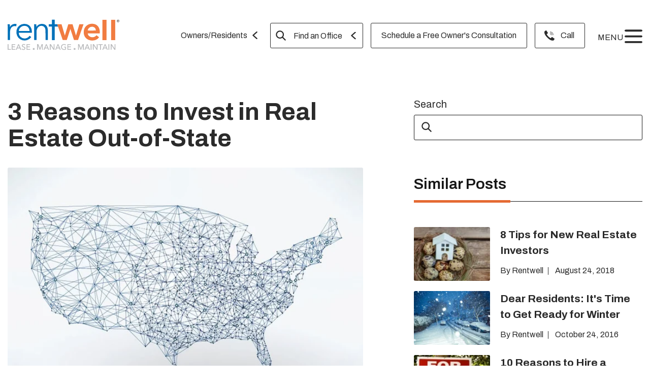

--- FILE ---
content_type: text/html; charset=UTF-8
request_url: https://www.rentwell.com/blog/3-reasons-to-invest-in-real-estate-out-of-state
body_size: 15526
content:
<!doctype html><html lang="en"><head>
    <meta charset="utf-8">
    <title>3 Reasons to Invest in Real Estate Out-of-State</title>
      
    <meta name="description" content="Before investing in a property far away from home, be sure to thoroughly research the areas you're considering. If you want to know more, call us!">
    <meta name="viewport" content="width=device-width, initial-scale=1">

    
    <meta property="og:description" content="Before investing in a property far away from home, be sure to thoroughly research the areas you're considering. If you want to know more, call us!">
    <meta property="og:title" content="3 Reasons to Invest in Real Estate Out-of-State">
    <meta name="twitter:description" content="Before investing in a property far away from home, be sure to thoroughly research the areas you're considering. If you want to know more, call us!">
    <meta name="twitter:title" content="3 Reasons to Invest in Real Estate Out-of-State">

    

    
    <style>
a.cta_button{-moz-box-sizing:content-box !important;-webkit-box-sizing:content-box !important;box-sizing:content-box !important;vertical-align:middle}.hs-breadcrumb-menu{list-style-type:none;margin:0px 0px 0px 0px;padding:0px 0px 0px 0px}.hs-breadcrumb-menu-item{float:left;padding:10px 0px 10px 10px}.hs-breadcrumb-menu-divider:before{content:'›';padding-left:10px}.hs-featured-image-link{border:0}.hs-featured-image{float:right;margin:0 0 20px 20px;max-width:50%}@media (max-width: 568px){.hs-featured-image{float:none;margin:0;width:100%;max-width:100%}}.hs-screen-reader-text{clip:rect(1px, 1px, 1px, 1px);height:1px;overflow:hidden;position:absolute !important;width:1px}
</style>

<link rel="stylesheet" href="https://www.rentwell.com/hubfs/hub_generated/module_assets/1/32479735660/1760733333371/module_Blog-Header-2020_Global.min.css">

<style>
body.openheadactive { overflow: hidden; }
.header-section { width: 100%; background: transparent; position: absolute;/*   position: relative; */ top: 0; left: 0; z-index: 99999; }

/* Header Top Bar */
.header-top-bar { background: #0071B9; padding: 15px 10px; }
.header-top-bar .top-bar-content { display: -webkit-box; display: -ms-flexbox; display: flex; -webkit-box-pack: center; -ms-flex-pack: center; justify-content: center; -webkit-box-align: center; -ms-flex-align: center; align-items: center; -ms-flex-wrap: wrap; -webkit-flex-wrap: wrap; -moz-flex-wrap: wrap; flex-wrap: wrap; }
.header-top-bar .top-bar-content p { display: inline-block; font-size: 24px; font-family: 'Archivo', sans-serif; font-weight: 600; color: #fff; margin: 0 15px 0 0; text-align: center; }
.header-top-bar .top-bar-content a.read-more { display: inline-block; background: #fff; padding: 10px 35px 10px 13px; line-height: 1; border-radius: 4px; text-decoration: none; font-size: 18px; font-family: 'Archivo', sans-serif; color: #0071B9; position: relative; transition: all 0.3s ease 0s; }
.header-top-bar .top-bar-content a.read-more:hover { color: #ee731f; }
.header-top-bar .top-bar-content a.read-more:after { content: ""; width: 14px; height: 11px; background: url(https://www.rentwell.com/hubfs/right-icon.png) no-repeat; position: absolute; top: 50%; right: 12px; transform: translateY(-50%); }

/* Header Menu */
.header-inner { display: -webkit-box; display: -ms-flexbox; display: flex; -webkit-box-pack: justify; -ms-flex-pack: justify; justify-content: space-between; padding-top: 50px; transition: all 0.3s ease 0s; }
.logo-header > a { display: inline-block; max-width: 220px; transition: all 0.3s ease 0s; }
.logo-header > a > img {max-width: 100%;}
.header-global .menu-custom { display: -webkit-box; display: -ms-flexbox; display: flex; -ms-flex-wrap: wrap; flex-wrap: wrap; -webkit-box-align: center; -ms-flex-align: center; align-items: center; }
.header-global .menulist-top .hs-menu-wrapper > ul { padding: 0; margin: 0; list-style: none; display: -webkit-box; display: -ms-flexbox; display: flex; -ms-flex-wrap: wrap; flex-wrap: wrap; -webkit-box-align: center; -ms-flex-align: center; align-items: center; }
.header-global .menulist-top .hs-menu-wrapper > ul > li:first-child {/*   padding-right: 20px; */
margin-right: 20px; }
.header-global .menulist-top .hs-menu-wrapper > ul > li:first-child > a { display: inline-block; height: 48px; font-size: 20px; font-weight: 400; font-family: 'Archivo', sans-serif;/*   color: #fff; */ color: #2b2b2b; margin: 0; text-decoration: none; padding-right: 25px; padding-top: 12px; padding-bottom: 10px; position: relative; }
.header-global .menulist-top .hs-menu-wrapper > ul > li:first-child > a:after { content: ""; width: 15px; height: 15px;/*   background: url("https://www.rentwell.com/hubfs/Single%20Arrow%20Back.svg") no-repeat; */ background: url("https://www.rentwell.com/hubfs/Single%20Arrow%20Back-1.svg") no-repeat; background-size: contain; position: absolute;/*   top: 6px; */ top: 16px; right: 0; }
.header-global .menulist-top .hs-menu-wrapper > ul > li:nth-child(2),
.header-global .menulist-top .hs-menu-wrapper > ul > li:nth-child(3){ margin-right: 15px; }
.header-global .menulist-top .hs-menu-wrapper > ul > li:nth-child(2) > a { display: inline-block; width: 200px; height: 50px;/*   border: 1px solid #fff; */ border: 1px solid #2b2b2b; background: transparent; border-radius: 3px; padding: 12px 30px 10px 40px; font-size: 20px; font-weight: 400; font-family: 'Archivo', sans-serif;/*   color: #fff; */ color: #2b2b2b; text-decoration: none; box-sizing: border-box; position: relative; }
.header-global .menulist-top .hs-menu-wrapper > ul > li:nth-child(2) > a:before { content: ""; width: 20px; height: 20px;/*   background: url(https://www.rentwell.com/hubfs/search.svg) no-repeat; */ background: url("https://www.rentwell.com/hubfs/search-1.svg") no-repeat; position: absolute; top: 50%; left: 10px; border: none; transform: translateY(-50%); }
.header-global .menulist-top .hs-menu-wrapper > ul > li:nth-child(2) > a:after { content: ""; width: 15px; height: 15px;/*   background: url(https://www.rentwell.com/hubfs/Single%20Arrow%20Back.svg) no-repeat; */ background: url(https://www.rentwell.com/hubfs/Single%20Arrow%20Back-1.svg) no-repeat; background-size: contain; position: absolute; top: 50%; right: 8px; transform: translateY(-50%); }
.header-global .menulist-top .hs-menu-wrapper > ul > li:nth-child(3) > a,
.header-global .menulist-top .hs-menu-wrapper > ul > li:nth-child(4) > a { display: inline-block; height: 50px;/*   border: 1px solid #fff; */ border: 1px solid #2b2b2b; border-radius: 3px; box-sizing: border-box; padding: 10px 20px 10px 50px; display: -webkit-inline-box; display: -ms-inline-flexbox; display: inline-flex; -webkit-box-align: center; -ms-flex-align: center; align-items: center; font-size: 20px; font-weight: 400; font-family: 'Archivo', sans-serif;/*   color: #fff; */ color: #2b2b2b; text-decoration: none; position: relative; }
.header-global .menulist-top .hs-menu-wrapper > ul > li:nth-child(4) > a:before { content: ""; width: 20px; height: 20px;/*   background: url("https://www.rentwell.com/hubfs/Call%20White.svg") no-repeat; */ background: url("https://www.rentwell.com/hubfs/Call%20White-1.svg") no-repeat; background-size: contain; position: absolute; top: 14px; left: 18px; }
.header-global .menulist-top .hs-menu-wrapper > ul > li:nth-child(3) > a {padding-left: 20px;}
  
.header-global .menulist-top .hs-menu-wrapper > ul > li { position: relative; }
.header-global .menulist-top .hs-menu-wrapper > ul > li .hs-menu-children-wrapper { width: 300px !important; padding: 15px; margin: 0; list-style: none; position: absolute; top: 0; right: 0; width: 100%; background: #fff; border-radius: 3px; opacity: 0; visibility: hidden; box-shadow: 0px 3px 18px rgba(0, 0, 0, 0.3); transition: all 0.3s ease 0s; }
.header-global .menulist-top .hs-menu-wrapper > ul > li:hover .hs-menu-children-wrapper { opacity: 1; visibility: visible; }
.header-global .menulist-top .hs-menu-wrapper > ul > li .hs-menu-children-wrapper > li:not(:last-child) { display: block; border-bottom: 1px solid #2B2B2B; padding-bottom: 15px; margin-bottom: 15px; }
.header-global .menulist-top .hs-menu-wrapper > ul > li .hs-menu-children-wrapper > li:last-child { margin-bottom: 0; }
.header-global .menulist-top .hs-menu-wrapper > ul > li .hs-menu-children-wrapper > li a { font-size: 20px; font-family: 'Archivo', sans-serif; color: #2B2B2B; text-decoration: none; }
.header-global .menu-list { padding: 0; margin: 0; list-style: none; }
.header-global .menu-list > li#menutoggle { padding-left: 25px; font-size: 22px; font-family: 'Archivo', sans-serif; color: #2b2b2b; margin-top: -5px; }
.header-global .menu-list > li#menutoggle img { width: 35px; height: 35px; margin-bottom: -10px; }
.header-global .menu-list > li#menutoggle img:hover { cursor: pointer; }
.header-menu.openhead { display: block !important; width: 100%; height: 100%; background: rgba(0, 0, 0, 0.7); position: fixed; top: 0; left: 0; }
.header-menu.openhead .header-inner-menu { min-width: 960px; width: 50%; height: 100vh; background: #EE731F; position: fixed; top: 0; right: 0; padding: 60px 60px 40px 60px; box-sizing: border-box; z-index: 99999; overflow-y: auto; }
.header-menu.openhead .header-inner-menu:after { content: 'MENU'; display: block; font-size: 240px; font-weight: 600; font-family: 'Roboto', sans-serif; color: #FFFFFF0A; line-height: 1; position: absolute; top: 370px; right: -170px; z-index: -1; text-align: left; transform: rotate(90deg); }
.header-menu.openhead span#close { position: absolute; top: 70px; right: 40px; }
.header-menu.openhead span#close:hover { cursor: pointer; }
.header-menu.openhead span#close img { width: 35px; height: 35px; }
.header-menu .menu-main .hs-menu-wrapper > ul { padding: 0; margin: 0; list-style: none; width: 100%; }
.header-menu .menu-main .hs-menu-wrapper > ul a { text-decoration: none; }
.header-menu .menu-main .hs-menu-wrapper > ul > li:not(:last-child) { border-bottom: 1px solid #fff; padding-bottom: 19px; margin-bottom: 19px; }
.header-menu .menu-main .hs-menu-wrapper > ul > li > a { display: block; font-size: 25px; font-weight: 700; color: #fff; font-family: 'Archivo', sans-serif; }
.header-menu .menu-main .hs-menu-wrapper ul.hs-menu-children-wrapper { padding: 0; margin: 15px 0 0 0; list-style: none; }
.header-menu .menu-main .hs-menu-wrapper ul.hs-menu-children-wrapper li:not(:last-child) { margin-bottom: 10px; }
.header-menu .menu-main .hs-menu-wrapper ul.hs-menu-children-wrapper li a { font-size: 25px; font-weight: 400; color: #fff; font-family: 'Archivo', sans-serif; }
.header-menu .menu-footer { width: 100%; display: -webkit-box; display: -ms-flexbox; display: flex; -ms-flex-wrap: wrap; flex-wrap: wrap; -webkit-box-pack: justify; -ms-flex-pack: justify; justify-content: space-between; -webkit-box-align: center; -ms-flex-align: center; align-items: center;/*   padding: 0 60px; */ box-sizing: border-box;/*   position: absolute;
      bottom: 30px;
      left: 0; */ }
    .header-menu .menu-footer .menu-phonenumber p { font-size: 30px; font-weight: 700; font-family: 'Archivo', sans-serif; color: #fff; padding-left: 48px; margin: 0; position: relative; }
    .header-menu .menu-footer .menu-phonenumber p:before { content: ""; width: 28px; height: 28px; background: url(https://www.rentwell.com/hubfs/Call%20White.svg) no-repeat; background-size: contain; position: absolute; top: 5px; left: 8px; }
    .header-menu .menu-footer .menu-phonenumber span { font-weight: 400; }
    .header-menu .menu-footer .menu-phonenumber a { text-decoration: none; color: #fff; }
    .header-menu .menu-footer .menu-socialicon ul { padding: 0; margin: 0; list-style: none; }
    .header-menu .menu-footer .menu-socialicon ul li { display: inline-block; margin-right: 20px; }
    .header-menu .menu-footer .menu-socialicon ul li:last-child { margin-right: 0; }
    .header-menu .menu-footer .menu-socialicon ul li img { width: 20px; height: 20px; }
    .header-section.header-section--sticky { position: fixed; top: 0; left: 0;/*   background: rgba(0,0,0,0.8); */ background: #fff; -webkit-box-shadow: 0px 0px 5px 0px rgba(0, 0, 0, 0.35); -moz-box-shadow: 0px 0px 5px 0px rgba(0, 0, 0, 0.35); box-shadow: 0px 0px 5px 0px rgba(0, 0, 0, 0.35); }
    .header-section.header-section--sticky .header-inner { padding-top: 13px; padding-bottom: 13px; }
    .header-section.header-section--sticky  .logo-header > a { max-width: 200px; }
    .header-inner-menu .menu-main { width: 90%; display: -webkit-box; display: -ms-flexbox; display: flex; -ms-flex-wrap: wrap; flex-wrap: wrap; -webkit-box-pack: justify; -ms-flex-pack: justify; justify-content: space-between; margin-bottom: 50px; }
    .header-inner-menu .menu-main span { max-width: 340px; width: 50%; padding: 0 15px; }
    @media (max-width:1280px) {
      .header-global .menulist-top .hs-menu-wrapper > ul > li > a {font-size: 16px !important; line-height: 24px;}
      .header-global .menulist-top .hs-menu-wrapper > ul > li:nth-child(2) > a {width: auto; padding: 10px 40px 10px 45px; line-height: 30px;}
      .header-global .menu-list > li#menutoggle {font-size: 16px;}
      
      .header-global .menulist-top .hs-menu-wrapper > ul > li .hs-menu-children-wrapper > li a {font-size: 16px;}
    }
    @media (max-width:1150px) {
        .header-global .menulist-top .hs-menu-wrapper > ul > li:first-child {margin-right: 10px;}
        .header-global .menulist-top .hs-menu-wrapper>ul>li:nth-child(2)>a,
        .header-global .menulist-top .hs-menu-wrapper>ul>li:nth-child(4)>a { padding: 10px 10px 10px 35px; }
        .header-global .menulist-top .hs-menu-wrapper>ul>li:nth-child(2)>a:before,
        .header-global .menulist-top .hs-menu-wrapper>ul>li:nth-child(4)>a:before { left: 10px; }
        .header-global .menulist-top .hs-menu-wrapper>ul>li:nth-child(2)>a:after { display: none; }
      
        .header-global .menulist-top .hs-menu-wrapper>ul>li:nth-child(3)>a { padding: 10px; }
      
        .header-global .menu-list > li#menutoggle {padding-left: 15px;}
        .header-global .menu-list > li#menutoggle > span {display: none;}
        .header-global .menulist-top .hs-menu-wrapper > ul > li {margin-bottom: 5px;}
    }
    @media (max-width:1024px) {
        .header-global .menulist-top .hs-menu-wrapper > ul > li:first-child > a {padding-right: 0;}
        .header-global .menulist-top .hs-menu-wrapper > ul > li:first-child > a:after {display: none;}
        .header-menu.openhead .header-inner-menu { min-width: auto; width: 100%; }
        .header-inner { padding-top: 30px; }
    }
    @media (max-width:992px) {
        .header-global .menulist-top .hs-menu-wrapper>ul>li:nth-child(2)>a,
        .header-global .menulist-top .hs-menu-wrapper>ul>li:nth-child(4)>a {
          text-indent: -999px;
          padding: 10px 22px;
        }
      
        .header-global .menulist-top .hs-menu-wrapper>ul>li:nth-child(2)>a:before,
        .header-global .menulist-top .hs-menu-wrapper>ul>li:nth-child(4)>a:before { top: 50%; left: 50%; transform: translate(-50%, -50%); }

        .header-menu.openhead .header-inner-menu { padding: 30px 30px 30px 20px; }
        .header-menu.openhead span#close { top: 15px; }
    }
    @media (max-width:767px) {
        .header-top-bar .top-bar-content p { font-size: 24px; margin-bottom: 5px; }
        .header-top-bar .top-bar-content a.read-more { font-size: 16px; padding: 8px 35px 8px 13px; }
        .header-inner-menu .menu-main { width: 100%; }
        .header-inner-menu .menu-main span { max-width: none; width: 100%; }
        .header-menu .menu-main > span:nth-child(1) .hs-menu-wrapper>ul { padding-bottom: 19px; margin-bottom: 19px; border-bottom: 1px solid #fff; }
        .header-menu.openhead .header-inner-menu:after { font-size: 180px; top: 370px; right: -130px; }
        .header-menu .menu-footer .menu-phonenumber p { font-size: 22px; padding-left: 38px; }
        .header-menu .menu-footer .menu-phonenumber p:before { width: 18px; height: 18px; top: 3px; left: 8px; }
        .logo-header>a { max-width: 170px; }
        .header-section.header-section--sticky .logo-header>a { max-width: 170px; }
        .header-global .menulist-top .hs-menu-wrapper>ul>li:first-child > a { font-size: 20px; }
        .header-global .menulist-top .hs-menu-wrapper>ul>li:first-child > a:after { width: 12px; height: 12px; top: 16px; right: -2px; }
        .header-global .menulist-top .hs-menu-wrapper>ul>li:first-child { margin-right: 15px; }
        .header-global .menulist-top .hs-menu-wrapper>ul>li .hs-menu-children-wrapper { width: 250px !important; z-index: 10; }
      
        .header-global .menulist-top .hs-menu-wrapper>ul>li:nth-child(2)>a { height: 45px; }
        .header-global .menulist-top .hs-menu-wrapper>ul>li:nth-child(3)>a {padding: 10px; height: 44px;}
      
        .header-global .menulist-top .hs-menu-wrapper>ul>li:nth-child(4)>a { height: 44px; }
        .header-global .menulist-top .hs-menu-wrapper>ul>li:nth-child(4)>a:before { width: 17px; height: 17px; }
        .header-top-bar .top-bar-content p { font-size: 20px; margin-right: 0; }
    }
    @media (max-width:600px) {
      .header-global .menulist-top .hs-menu-wrapper > ul > li:first-child a {max-width: 90px;}
    }
    @media (max-width:540px) {
      .header-global .menulist-top .hs-menu-wrapper > ul > li:first-child {display: none;}
    }
    @media (max-width:480px) {
        .header-menu .menu-footer { text-align: center; }
        .header-menu .menu-footer .menu-phonenumber { width: 100%; display: inline-block; margin-bottom: 20px; }
        .header-menu .menu-footer .menu-phonenumber p { display: inline-block; }
        .header-menu .menu-footer .menu-socialicon { width: 100%; }
        .menu-custom .menulist-top { display: none; }
    }
</style>


<link rel="stylesheet" href="https://www.rentwell.com/hubfs/hub_generated/module_assets/1/32687517264/1742813296875/module_Sidebar_Search.min.css">
<link rel="stylesheet" href="https://www.rentwell.com/hubfs/hub_generated/module_assets/1/32422840794/1742813287363/module_similar-posts.min.css">
<link rel="stylesheet" href="https://www.rentwell.com/hubfs/hub_generated/module_assets/1/32430052442/1742813288308/module_popular-posts.min.css">
<link rel="stylesheet" href="https://www.rentwell.com/hubfs/hub_generated/module_assets/1/32683749884/1742813292922/module_Get_exclusive_Content.min.css">
<link rel="stylesheet" href="https://www.rentwell.com/hubfs/hub_generated/module_assets/1/32289478390/1750286745712/module_Footer_Global_2020.min.css">
    

    
<!--  Added by GoogleTagManager integration -->
<script>
var _hsp = window._hsp = window._hsp || [];
window.dataLayer = window.dataLayer || [];
function gtag(){dataLayer.push(arguments);}

var useGoogleConsentModeV2 = true;
var waitForUpdateMillis = 1000;



var hsLoadGtm = function loadGtm() {
    if(window._hsGtmLoadOnce) {
      return;
    }

    if (useGoogleConsentModeV2) {

      gtag('set','developer_id.dZTQ1Zm',true);

      gtag('consent', 'default', {
      'ad_storage': 'denied',
      'analytics_storage': 'denied',
      'ad_user_data': 'denied',
      'ad_personalization': 'denied',
      'wait_for_update': waitForUpdateMillis
      });

      _hsp.push(['useGoogleConsentModeV2'])
    }

    (function(w,d,s,l,i){w[l]=w[l]||[];w[l].push({'gtm.start':
    new Date().getTime(),event:'gtm.js'});var f=d.getElementsByTagName(s)[0],
    j=d.createElement(s),dl=l!='dataLayer'?'&l='+l:'';j.async=true;j.src=
    'https://www.googletagmanager.com/gtm.js?id='+i+dl;f.parentNode.insertBefore(j,f);
    })(window,document,'script','dataLayer','GTM-PNT94GQ');

    window._hsGtmLoadOnce = true;
};

_hsp.push(['addPrivacyConsentListener', function(consent){
  if(consent.allowed || (consent.categories && consent.categories.analytics)){
    hsLoadGtm();
  }
}]);

</script>

<!-- /Added by GoogleTagManager integration -->


<!--Snippet # 1: Local Business Schema - Sitewide -->
<script type="application/ld+json">
{
    "@context": "https://schema.org",
    "@graph": [{

        "@type": "LocalBusiness",
        "@id": "100178776099",
        "name": "Rentwell Property Management",
        "description": "Rentwell Is the Future of Property Management. We distinguish ourselves as your premier full-service property management team by using the best of practices, applying the user-friendly, current technologies, and always keeping customer service at the core of our business. To top this off, we offer all of our services at very competitive prices!",
        "telephone": "+1484.222.5292",
        "url": "https://www.rentwell.com/",
        "logo": "https://www.rentwell.com/hubfs/Logo-1.svg",
        "hasMap": "https://maps.app.goo.gl/DayB3g4faisdVtte7",
        "currenciesAccepted": "USD",
        "paymentAccepted": "Visa, MC, PayPal, Amex",
        "priceRange": "$$",
        "openingHours": "Mo 0900-1700 Tu 0900-1700 We 0900-1700 Th 0900-1700 Fr 0900-1700",
        "alternateName": "rentwell property management, rentwell, property management",
        "address": {
            "@type": "PostalAddress",
            "postalCode": "19018",
            "addressRegion": "Pennsylvania",
            "addressCountry": "United States",
            "streetAddress": "301 E Baltimore Ave",
            "addressLocality": "Clifton Heights"

        },
        "contactPoint": {
            "@type": "ContactPoint",
            "contactType": "Customer Service",
            "telephone": "+14842225292",
            "areaServed": ["US", "SC"]
        },
        "geo": {
            "@type": "GeoCoordinates",
            "name": "Charleston Property Company",
            "postalCode": "29407",
            "latitude": "39.931217",
            "longitude": "-75.29299189999999",
            "description": "Our office location can be found here."
        },
        "areaServed": [{
            "@type": "AdministrativeArea",
            "name": "Pittsburgh",
            "@id": "https://en.wikipedia.org/wiki/Pittsburgh",
            "slogan": "Pittsburgh Property Management Company",
            "url": "https://www.rentwell.com/office/pittsburgh/home"
        }, {
            "@type": "AdministrativeArea",
            "name": "Philadelphia",
            "@id": "https://en.wikipedia.org/wiki/Philadelphia",
            "slogan": "Philadelphia Property Management Company",
            "url": "https://www.rentwell.com/office/philadelphia/home"
        }, {
            "@type": "City",
            "name": "Sewickley",
            "@id": "https://en.wikipedia.org/wiki/Sewickley,_Pennsylvania",
            "slogan": "Sewickley Property Management Company",
            "url": "https://www.rentwell.com/office/pittsburgh/sewickley"
        }, {
            "@type": "City",
            "name": "West View",
            "@id": "https://en.wikipedia.org/wiki/West_View,_Pennsylvania",
            "slogan": "West View Property Management Company",
            "url": "https://www.rentwell.com/office/pittsburgh/west-view"
        }, {
            "@type": "City",
            "name": "Wexford",
            "@id": "https://en.wikipedia.org/wiki/Wexford,_Pennsylvania",
            "slogan": "Wexford Property Management Company",
            "url": "https://www.rentwell.com/office/pittsburgh/wexford"
        }, {
            "@type": "City",
            "name": "Mt. Lebanon",
            "@id": "https://en.wikipedia.org/wiki/Mt._Lebanon,_Pennsylvania",
            "slogan": "Mt. Lebanon Property Management Company",
            "url": "https://www.rentwell.com/office/pittsburgh/mt-lebanon"
        }, {
        }, {
            "@type": "City",
            "name": "Upper St. Clair",
            "@id": "https://en.wikipedia.org/wiki/Upper_St._Clair_Township,_Pennsylvania",
            "slogan": "Upper St. Clair Property Management Company",
            "url": "https://www.rentwell.com/office/pittsburgh/upper-st-clair"
        }, {
            "@type": "City",
            "name": "North Shore",
            "@id": "https://en.wikipedia.org/wiki/North_Shore_(Pittsburgh)",
            "slogan": "North Shore Property Management Company",
            "url": "https://www.rentwell.com/office/pittsburgh/north-shore"
        }, {
            "@type": "City",
            "name": "South Side",
            "@id": "https://en.wikipedia.org/wiki/South_Side_(Pittsburgh)",
            "slogan": "South Side Property Management Company",
            "url": "https://www.rentwell.com/office/pittsburgh/south-side"
        }, {
            "@type": "City",
            "name": "Shadyside",
            "@id": "https://en.wikipedia.org/wiki/Shadyside_(Pittsburgh)",
            "slogan": "Shadyside Property Management Company",
            "url": "https://www.rentwell.com/office/pittsburgh/shadyside"
        }, {
            "@type": "City",
            "name": "Highland Park",
            "@id": "https://en.wikipedia.org/wiki/Highland_Park,_Pennsylvania",
            "slogan": "Highland Park Property Management Company",
            "url": "https://www.rentwell.com/office/pittsburgh/highland-park"
        }, {
            "@type": "City",
            "name": "Beechview",
            "@id": "https://en.wikipedia.org/wiki/Beechview_(Pittsburgh)",
            "slogan": "Beechview Property Management Company",
            "url": "https://www.rentwell.com/beechview-property-management"
        }, {
            "@type": "AdministrativeArea",
            "name": "Delaware County",
            "@id": "https://en.wikipedia.org/wiki/Delaware_County,_Pennsylvania",
            "slogan": "Delaware County Property Management Company",
            "url": "https://www.rentwell.com/office/philadelphia/delaware-county"
        },{
            "@type": "AdministrativeArea",
            "name": "Chester County",
            "@id": "https://en.wikipedia.org/wiki/Chester_County,_Pennsylvania",
            "slogan": "Chester County Property Management Company",
            "url": "https://www.rentwell.com/office/philadelphia/chester-county"
        },
{
            "@type": "AdministrativeArea",
            "name": "Bucks County",
            "@id": "https://en.wikipedia.org/wiki/Bucks_County,_Pennsylvania",
            "slogan": "Bucks County Property Management Company",
            "url": "https://www.rentwell.com/office/philadelphia/bucks-county"
        },{
        }],
            "mainEntityOfPage": "100178776099",
            "sameAs": [
                "https://www.facebook.com/Rentwell-120937848564/",
                "https://www.instagram.com/rentwell_property_management/",
                "https://www.youtube.com/channel/UC-qfHhQ6-wVfD-blhufR74Q"
            ],
            "knowsAbout": [
                "Property management",
                "Resident placement",
                "Evaluation services",
                "Property maintenance",
                "Tenant screening",
                "Marketing services",
                "Lease renewal",
                "Financial services",
                "Property visits",
                "Rental listing",
                "Pricing"
            ],
            "hasOfferCatalog": {
                "@type": "OfferCatalog",
                "name": "Rentwell Property Management",
                "@id": "https://www.rentwell.com/",
                "url": "https://www.rentwell.com/",

                "itemListElement": [{

                        "@type": "Offer",
                        "itemOffered": [{
                            "@type": "Service",
                            "name": "Marketing",
                            "@id": "https://www.rentwell.com/management-services",
                            "url": "https://www.rentwell.com/management-services",
                            "description": "We ensure every new vacant property is professionally photographed and provide nationwide advertising of your property on up to 50 websites for maximum exposure. The average days on the market for our properties is less than 25."
                        }, {
                            "@type": "Service",
                            "name": "Resident Placement",
                            "@id": "https://www.rentwell.com/management-services",
                            "url": "https://www.rentwell.com/management-services",
                            "description": "About 98% of your profitability is based on resident selection. We work diligently to ensure you get the highest quality residents. We employ trained and licensed real estate agents who use an advanced system to conduct national background screenings on all residents. Our extensive background check includes their criminal, eviction, and credit history. It tells you everything you need to know about a potential renter.
We offer our clients a:
9-month resident guarantee on every resident we place.
Simple contract with no hidden costs or unexplained charges.
No risk contract that you can cancel at any time without cause or penalty if you’re unsatisfied with our service.
Our team takes care of the hassle and paperwork for you! We’ll handle lease negotiations and full accounting and reporting. You’ll have access to professional advertising and marketing on top websites including Trend, Zillow, Trulia, and HotPads."
                        }, {
                            "@type": "Service",
                            "name": "Rent Collection",
                            "@id": "https://www.rentwell.com/management-services",
                            "url": "https://www.rentwell.com/management-services",
                            "description": "We manage rent collection on your behalf. Rent is considered late on the 5th of the month. If payment is not received by the 7th, we post a notice to the property. For any late payments, our professional staff contacts the resident. We have a 100% conviction rate in eviction court.
We hold our property managers to the following metrics on a monthly basis:
Economic Occupancy
Physical Occupancy
Rent Collection
Delinquency Ratio"
                        }, {
                            "@type": "Service",
                            "name": "Maintenance",
                            "@id": "https://www.rentwell.com/management-services",
                            "url": "https://www.rentwell.com/management-services",
                            "description": "Poor maintenance is the #1 area where investors can lose money. Preserving the value and integrity of your investment is our top priority. We believe in sound maintenance practices and employ Field Managers and Field Support to spend a majority of their time conducting on-site visits and following up with vendors. All vendor invoices and photos are shared directly with you.
We utilize the following maintenance metrics:
Taking photos after work is completed and sharing them with the owner
Completing daily work orders in less than 5 days
Addressing emergency work orders in less than 24 hours"
                        }, {
                            "@type": "Service",
                            "name": "Property Visits",
                            "@id": "https://www.rentwell.com/management-services",
                            "url": "https://www.rentwell.com/management-services",
                            "description": "Our Field Support staff spends about 90% of their time visiting your property. They are responsible for checking your property and are accountable for ensuring specific metrics are achieved. Our staff physically checks your property during the following periods.
We are physically checking on your property during the following periods.
Pre Move-In
Post Move-In (3 months after moving in)
Move-Out
Lease Renewal Visit (4 months prior to the lease expiration)
Municipality-mandated inspections for the borough and/or township
Section 8
Special Requests (as needed)"
                        }, {
                            "@type": "Service",
                            "name": "Financial Reporting",
                            "@id": "https://www.rentwell.com/management-services",
                            "url": "https://www.rentwell.com/management-services",
                            "description": "The detailed financial reports on our online owner portal make it easy to monitor your investments from anywhere! You can log in any time to check on the status of your properties."
                        }]
                    }

                ]

            }
        }]
    }]
}
</script>
<link rel="amphtml" href="https://www.rentwell.com/blog/3-reasons-to-invest-in-real-estate-out-of-state?hs_amp=true">

<meta property="og:image" content="https://www.rentwell.com/hubfs/3%20reasons%20to%20invest%20in%20real%20estate%20out-of-state.jpg">
<meta property="og:image:width" content="792">
<meta property="og:image:height" content="583">

<meta name="twitter:image" content="https://www.rentwell.com/hubfs/3%20reasons%20to%20invest%20in%20real%20estate%20out-of-state.jpg">


<meta property="og:url" content="https://www.rentwell.com/blog/3-reasons-to-invest-in-real-estate-out-of-state">
<meta name="twitter:card" content="summary_large_image">

<link rel="canonical" href="https://www.rentwell.com/blog/3-reasons-to-invest-in-real-estate-out-of-state">

<meta property="og:type" content="article">
<link rel="alternate" type="application/rss+xml" href="https://www.rentwell.com/blog/rss.xml">
<meta name="twitter:domain" content="www.rentwell.com">
<script src="//platform.linkedin.com/in.js" type="text/javascript">
    lang: en_US
</script>

<meta http-equiv="content-language" content="en">






    <script src="https://cdnjs.cloudflare.com/ajax/libs/jquery/3.5.1/jquery.min.js"></script>
    <link rel="stylesheet" href="https://www.rentwell.com/hubfs/hub_generated/template_assets/1/33134054937/1742729952051/template_layout.min.css">
    <link rel="stylesheet" href="https://www.rentwell.com/hubfs/hub_generated/template_assets/1/32047705662/1742729954151/template_main-style.min.css">
    

    
  <meta name="generator" content="HubSpot"></head>
  <body class="blog">
<!--  Added by GoogleTagManager integration -->
<noscript><iframe src="https://www.googletagmanager.com/ns.html?id=GTM-PNT94GQ" height="0" width="0" style="display:none;visibility:hidden"></iframe></noscript>

<!-- /Added by GoogleTagManager integration -->

    <!-- Header Module -->
    <div class="header-section header-blog">
      <div id="hs_cos_wrapper_module_159497094594465" class="hs_cos_wrapper hs_cos_wrapper_widget hs_cos_wrapper_type_module" style="" data-hs-cos-general-type="widget" data-hs-cos-type="module">

<header>
<div id="header-schedule-button">
  <a id="schedule_owner_consultation" href="{type=CALL_TO_ACTION,%20content_id=164535189865,%20href=javascript:postMessage({type:'HS_DISPLAY_CALL_TO_ACTION',id:164535189865});,%20href_with_scheme=null}">
    <svg xmlns="http://www.w3.org/2000/svg" width="24" height="24" viewbox="0 0 24 24" fill="none"> <path d="M7.5 3V6" stroke="#EC6446" stroke-width="1.5" stroke-linecap="round" stroke-linejoin="round"></path> <path d="M16.5 3V6" stroke="#EC6446" stroke-width="1.5" stroke-linecap="round" stroke-linejoin="round"></path> <path d="M8.5 11.5H7.5" stroke="#EC6446" stroke-width="1.5" stroke-linecap="round" stroke-linejoin="round"></path> <path d="M8.5 15H7.5" stroke="#EC6446" stroke-width="1.5" stroke-linecap="round" stroke-linejoin="round"></path> <path d="M12.5 11.5H11.5" stroke="#EC6446" stroke-width="1.5" stroke-linecap="round" stroke-linejoin="round"></path> <path d="M12.5 15H11.5" stroke="#EC6446" stroke-width="1.5" stroke-linecap="round" stroke-linejoin="round"></path> <path d="M16.5 11.5H15.5" stroke="#EC6446" stroke-width="1.5" stroke-linecap="round" stroke-linejoin="round"></path> <path d="M16.5 15H15.5" stroke="#EC6446" stroke-width="1.5" stroke-linecap="round" stroke-linejoin="round"></path> <rect x="3" y="4.5" width="18" height="16.5" rx="3" stroke="#EC6446" stroke-width="1.5" stroke-linecap="round" stroke-linejoin="round"></rect> </svg>
    <span class="first">Schedule a Free Owner's&nbsp;</span><span>Consultation</span>
  </a>
</div>
<div class="header-global">
  <div class="page-center">
    <div class="header-inner">
      <div class="logo-header">
        <a href="https://www.rentwell.com/">
          
            
            
            <img src="https://www.rentwell.com/hubfs/Logo-White%20BG-1.svg" alt="Logo-White BG-1" width="300" height="81">
          
        </a>
      </div>
      
      <div class="menu-custom">
        <div class="menulist-top">
          <span id="hs_cos_wrapper_module_159497094594465_metulist-top-menu" class="hs_cos_wrapper hs_cos_wrapper_widget hs_cos_wrapper_type_menu" style="" data-hs-cos-general-type="widget" data-hs-cos-type="menu"><div id="hs_menu_wrapper_module_159497094594465_metulist-top-menu" class="hs-menu-wrapper active-branch flyouts hs-menu-flow-horizontal" role="navigation" data-sitemap-name="default" data-menu-id="32337726231" aria-label="Navigation Menu">
 <ul role="menu">
  <li class="hs-menu-item hs-menu-depth-1 hs-item-has-children" role="none"><a href="javascript:;" aria-haspopup="true" aria-expanded="false" role="menuitem">Owners/Residents</a>
   <ul role="menu" class="hs-menu-children-wrapper">
    <li class="hs-menu-item hs-menu-depth-2" role="none"><a href="https://www.rentwell.com/owners" role="menuitem">Owner Resources</a></li>
    <li class="hs-menu-item hs-menu-depth-2" role="none"><a href="https://rentwell.appfolio.com/oportal/users/log_in" role="menuitem">Owner Portal</a></li>
    <li class="hs-menu-item hs-menu-depth-2" role="none"><a href="https://www.rentwell.com/residents" role="menuitem">Resident Resources</a></li>
    <li class="hs-menu-item hs-menu-depth-2" role="none"><a href="https://rentwell.appfolio.com/connect/users/sign_in" role="menuitem">Resident Portal</a></li>
   </ul></li>
  <li class="hs-menu-item hs-menu-depth-1 hs-item-has-children" role="none"><a href="javascript:;" aria-haspopup="true" aria-expanded="false" role="menuitem">Find an Office</a>
   <ul role="menu" class="hs-menu-children-wrapper">
    <li class="hs-menu-item hs-menu-depth-2" role="none"><a href="https://www.rentwell.com/office/pittsburgh/home" role="menuitem">Pittsburgh, PA Office</a></li>
    <li class="hs-menu-item hs-menu-depth-2" role="none"><a href="https://www.rentwell.com/office/philadelphia/home" role="menuitem">Philadelphia, PA Office </a></li>
   </ul></li>
  <li class="hs-menu-item hs-menu-depth-1" role="none"><a href="javascript:;" role="menuitem">Schedule an Owner's Consultation</a></li>
  <li class="hs-menu-item hs-menu-depth-1 hs-item-has-children" role="none"><a href="javascript:;" aria-haspopup="true" aria-expanded="false" role="menuitem">Call</a>
   <ul role="menu" class="hs-menu-children-wrapper">
    <li class="hs-menu-item hs-menu-depth-2" role="none"><a href="tel:4124153964" role="menuitem">Pittsburgh, PA Office</a></li>
    <li class="hs-menu-item hs-menu-depth-2" role="none"><a href="tel:4842225292" role="menuitem">Philadelphia, PA Office </a></li>
   </ul></li>
 </ul>
</div></span>
        </div>
        <ul class="menu-list">
          <li id="menutoggle"><span>MENU</span> <img src="https://www.rentwell.com/hubfs/Three%20Lines-1-1.svg" alt="menu icon"></li>
        </ul>
      </div>
    </div>
  </div>
</div>

<div id="menuheader" class="header-menu" style="display: none;">
  <div class="header-inner-menu">
    <span id="close"><img src="https://www.rentwell.com/hubfs/Group%2063.svg" alt="close menu"></span>
    <div class="menu-main">
      <span id="hs_cos_wrapper_module_159497094594465_main-menu1" class="hs_cos_wrapper hs_cos_wrapper_widget hs_cos_wrapper_type_menu" style="" data-hs-cos-general-type="widget" data-hs-cos-type="menu"><div id="hs_menu_wrapper_module_159497094594465_main-menu1" class="hs-menu-wrapper active-branch flyouts hs-menu-flow-horizontal" role="navigation" data-sitemap-name="default" data-menu-id="32333697828" aria-label="Navigation Menu">
 <ul role="menu">
  <li class="hs-menu-item hs-menu-depth-1" role="none"><a href="https://www.rentwell.com" role="menuitem">Home</a></li>
  <li class="hs-menu-item hs-menu-depth-1 hs-item-has-children" role="none"><a href="https://www.rentwell.com/about" aria-haspopup="true" aria-expanded="false" role="menuitem">About Rentwell</a>
   <ul role="menu" class="hs-menu-children-wrapper">
    <li class="hs-menu-item hs-menu-depth-2" role="none"><a href="https://www.rentwell.com/join-our-team" role="menuitem">Join our team</a></li>
    <li class="hs-menu-item hs-menu-depth-2" role="none"><a href="https://www.rentwell.com/testimonials" role="menuitem">Testimonials</a></li>
   </ul></li>
  <li class="hs-menu-item hs-menu-depth-1 hs-item-has-children" role="none"><a href="https://www.rentwell.com/management-services" aria-haspopup="true" aria-expanded="false" role="menuitem">Services</a>
   <ul role="menu" class="hs-menu-children-wrapper">
    <li class="hs-menu-item hs-menu-depth-2" role="none"><a href="https://www.rentwell.com/management-services" role="menuitem">Management Services</a></li>
    <li class="hs-menu-item hs-menu-depth-2" role="none"><a href="https://www.rentwell.com/realtors" role="menuitem">Realtors / Referrals</a></li>
    <li class="hs-menu-item hs-menu-depth-2" role="none"><a href="https://www.rentwell.com/offmarket" role="menuitem">Properties for Sale</a></li>
    <li class="hs-menu-item hs-menu-depth-2" role="none"><a href="https://www.rentwell.com/investments" role="menuitem">Investments</a></li>
    <li class="hs-menu-item hs-menu-depth-2" role="none"><a href="https://www.rentwell.com/joint-ventures-coaching" role="menuitem">Joint Venture / Coaching</a></li>
    <li class="hs-menu-item hs-menu-depth-2" role="none"><a href="https://www.rentwell.com/back-office-support" role="menuitem">Back Office Support</a></li>
   </ul></li>
  <li class="hs-menu-item hs-menu-depth-1 hs-item-has-children" role="none"><a href="https://www.rentwell.com/homes-for-rent" aria-haspopup="true" aria-expanded="false" role="menuitem">Rentals</a>
   <ul role="menu" class="hs-menu-children-wrapper">
    <li class="hs-menu-item hs-menu-depth-2" role="none"><a href="https://www.rentwell.com/office/pittsburgh/available-rentals" role="menuitem">Pittsburgh, PA Office</a></li>
    <li class="hs-menu-item hs-menu-depth-2" role="none"><a href="https://www.rentwell.com/office/philadelphia/available-rentals" role="menuitem">Philadelphia, PA Office</a></li>
   </ul></li>
  <li class="hs-menu-item hs-menu-depth-1 hs-item-has-children" role="none"><a href="https://www.rentwell.com/owners" aria-haspopup="true" aria-expanded="false" role="menuitem">Owners</a>
   <ul role="menu" class="hs-menu-children-wrapper">
    <li class="hs-menu-item hs-menu-depth-2" role="none"><a href="https://meetings.hubspot.com/michaelsexton/owners-consultation" role="menuitem" target="_blank" rel="noopener">Schedule An Owners Consultation</a></li>
    <li class="hs-menu-item hs-menu-depth-2" role="none"><a href="https://www.rentwell.com/owners" role="menuitem">Owners Resources</a></li>
    <li class="hs-menu-item hs-menu-depth-2" role="none"><a href="https://rentwell.appfolio.com/oportal/users/log_in" role="menuitem">Owners Portal</a></li>
    <li class="hs-menu-item hs-menu-depth-2" role="none"><a href="https://www.rentwell.com/obp" role="menuitem">Owner Benefit Package</a></li>
    <li class="hs-menu-item hs-menu-depth-2" role="none"><a href="https://www.rentwell.com/pet-guarantee" role="menuitem">Pet Guarantee</a></li>
    <li class="hs-menu-item hs-menu-depth-2" role="none"><a href="https://www.rentwell.com/rproi-roic" role="menuitem">Rental Property Returns Calculator</a></li>
    <li class="hs-menu-item hs-menu-depth-2" role="none"><a href="https://www.rentwell.com/rent-sell-calculator" role="menuitem">Rent vs.Sell Calculator</a></li>
    <li class="hs-menu-item hs-menu-depth-2" role="none"><a href="https://www.obieinsurance.com/partner/rentwell" role="menuitem" target="_blank" rel="noopener">Free Insurance Quote</a></li>
    <li class="hs-menu-item hs-menu-depth-2" role="none"><a href="https://www.rentwell.com/investments" role="menuitem">Investments</a></li>
    <li class="hs-menu-item hs-menu-depth-2" role="none"><a href="https://www.rentwell.com/section-8-landlord-in-pa" role="menuitem">Become a Section 8 Landlord</a></li>
   </ul></li>
 </ul>
</div></span>
      <span id="hs_cos_wrapper_module_159497094594465_main-menu2" class="hs_cos_wrapper hs_cos_wrapper_widget hs_cos_wrapper_type_menu" style="" data-hs-cos-general-type="widget" data-hs-cos-type="menu"><div id="hs_menu_wrapper_module_159497094594465_main-menu2" class="hs-menu-wrapper active-branch flyouts hs-menu-flow-horizontal" role="navigation" data-sitemap-name="default" data-menu-id="32377165882" aria-label="Navigation Menu">
 <ul role="menu" class="active-branch">
  <li class="hs-menu-item hs-menu-depth-1 hs-item-has-children" role="none"><a href="https://www.rentwell.com/residents" aria-haspopup="true" aria-expanded="false" role="menuitem">Residents</a>
   <ul role="menu" class="hs-menu-children-wrapper">
    <li class="hs-menu-item hs-menu-depth-2" role="none"><a href="https://www.rentwell.com/residents" role="menuitem">Resident Resources</a></li>
    <li class="hs-menu-item hs-menu-depth-2" role="none"><a href="https://www.rentwell.com/renter-faq" role="menuitem">Renter FAQ</a></li>
    <li class="hs-menu-item hs-menu-depth-2" role="none"><a href="https://rentwell.appfolio.com/connect/users/sign_in" role="menuitem" target="_blank" rel="noopener">Resident Portal</a></li>
    <li class="hs-menu-item hs-menu-depth-2" role="none"><a href="https://www.rentwell.com/contact/resident-inquiry-form" role="menuitem">Send An Inquiry</a></li>
   </ul></li>
  <li class="hs-menu-item hs-menu-depth-1" role="none"><a href="https://www.rentwell.com/vendors" role="menuitem">Vendors</a></li>
  <li class="hs-menu-item hs-menu-depth-1 hs-item-has-children" role="none"><a href="javascript:;" aria-haspopup="true" aria-expanded="false" role="menuitem">Offices</a>
   <ul role="menu" class="hs-menu-children-wrapper">
    <li class="hs-menu-item hs-menu-depth-2" role="none"><a href="https://www.rentwell.com/office/pittsburgh/home" role="menuitem">Pittsburgh, PA</a></li>
    <li class="hs-menu-item hs-menu-depth-2" role="none"><a href="https://www.rentwell.com/office/philadelphia/home" role="menuitem">Philadelphia, PA</a></li>
   </ul></li>
  <li class="hs-menu-item hs-menu-depth-1" role="none"><a href="https://www.rentwell.com/contact" role="menuitem">Contact</a></li>
  <li class="hs-menu-item hs-menu-depth-1" role="none"><a href="https://www.rentwell.com/pricing" role="menuitem">Pricing</a></li>
  <li class="hs-menu-item hs-menu-depth-1" role="none"><a href="https://www.rentwell.com/sell-my-company" role="menuitem">Sell My Company</a></li>
  <li class="hs-menu-item hs-menu-depth-1 hs-item-has-children" role="none"><a href="javascript:;" aria-haspopup="true" aria-expanded="false" role="menuitem">Free Webinars</a>
   <ul role="menu" class="hs-menu-children-wrapper">
    <li class="hs-menu-item hs-menu-depth-2" role="none"><a href="https://www.rentwell.com/webinars-recordings" role="menuitem">Past Webinars</a></li>
   </ul></li>
  <li class="hs-menu-item hs-menu-depth-1 active active-branch" role="none"><a href="https://www.rentwell.com/blog" role="menuitem">Blog</a></li>
  <li class="hs-menu-item hs-menu-depth-1" role="none"><a href="https://www.rentwell.com/free-resources" role="menuitem">Free Resources</a></li>
  <li class="hs-menu-item hs-menu-depth-1" role="none"><a href="https://www.rentwell.com/living-well-with-rentwell" role="menuitem">'Living Well' Podcast</a></li>
 </ul>
</div></span>
    </div>
    <div class="menu-footer">
      <div class="menu-phonenumber">
        
      </div>

      <div class="menu-socialicon">
        <ul>
          
            
              <li><a href="https://www.facebook.com/Rentwell-120937848564/" target="_blank" rel="noreferrer"><img src="https://www.rentwell.com/hubfs/FB.svg" alt="facebook"></a></li>
            
          
            
              <li><a href="https://www.instagram.com/rentwell_property_management/" target="_blank" rel="noreferrer"><img src="https://www.rentwell.com/hubfs/instragram.svg" alt="instagram"></a></li>
            
          
            
              <li><a href="https://www.youtube.com/channel/UC-qfHhQ6-wVfD-blhufR74Q" target="_blank" rel="noreferrer"><img src="https://www.rentwell.com/hubfs/youtube.svg" alt="youtube"></a></li>
            
          
        </ul>
      </div>
    </div>
  </div>
</div>

</header>




</div>
    </div>
    
    <div class="blog-page" role="main">
      <div class="page-center">
        <div class="blog-wrapper">
            
              <div class="main-content">
                <div class="blog-section">
                  <div class="blog-post-wrapper cell-wrapper">
                     <div class="blog-section">
                          <div class="blog-post-wrapper cell-wrapper">
                              <div class="section post-header">
                                  <h1><span id="hs_cos_wrapper_name" class="hs_cos_wrapper hs_cos_wrapper_meta_field hs_cos_wrapper_type_text" style="" data-hs-cos-general-type="meta_field" data-hs-cos-type="text">3 Reasons to Invest in Real Estate Out-of-State</span></h1>
                                  <img src="https://www.rentwell.com/hs-fs/hubfs/3%20reasons%20to%20invest%20in%20real%20estate%20out-of-state.jpg?height=474&amp;name=3%20reasons%20to%20invest%20in%20real%20estate%20out-of-state.jpg" alt="rentwell" height="474" style="    object-fit: cover;">
                              </div>

                              <div class="main-post-detail">
                                  <div class="post-detail">
                                      <span class="author">By Rentwell</span>
                                      <span class="post-date">June 17, 2018</span>
                                  </div>
                                  <div class="social-share">
                                      <p>Don’t forget to share this post!</p>
                                      <ul>
                                          <li><a href="http://www.facebook.com/sharer.php?u=https://www.rentwell.com/blog/3-reasons-to-invest-in-real-estate-out-of-state" onclick="window.open('https://www.facebook.com/sharer/sharer.php?u=' + encodeURIComponent(document.URL) + '&amp;t=' + encodeURIComponent(document.URL)); return false;" target="_blank" rel="noreferrer"><img src="https://www.rentwell.com/hubfs/facebook.png" alt="facebook"></a></li>
                                          <li><a href="https://twitter.com/share?url=https://www.rentwell.com/blog/3-reasons-to-invest-in-real-estate-out-of-state&amp;text=3%20Reasons%20to%20Invest%20in%20Real%20Estate%20Out-of-State" onclick="window.open('https://twitter.com/intent/tweet?text=%20Check%20up%20this%20awesome%20content' + encodeURIComponent(document.title) + ':%20 ' + encodeURIComponent(document.URL)); return false;" target="_blank" rel="noreferrer"><img src="https://www.rentwell.com/hubfs/twitter.png" alt="twitter"></a></li>
                                          <li><a href="javascript:void((function()%7Bvar%20e=document.createElement('script');e.setAttribute('type','text/javascript');e.setAttribute('charset','UTF-8');e.setAttribute('src','http://assets.pinterest.com/js/pinmarklet.js?r='+Math.random()*99999999);document.body.appendChild(e)%7D)());" onclick="window.open('http://pinterest.com/pin/create/button/?url=' + encodeURIComponent(document.URL) + '&amp;description=' + encodeURIComponent(document.title)); return false;" target="_blank" rel="noreferrer"><img src="https://www.rentwell.com/hubfs/pinterest.png" alt="pinterest"></a></li>
                                          <li><a href="http://www.linkedin.com/shareArticle?mini=true&amp;url=https://www.rentwell.com/blog/3-reasons-to-invest-in-real-estate-out-of-state" onclick="window.open('http://www.linkedin.com/shareArticle?mini=true&amp;url=' + encodeURIComponent(document.URL) + '&amp;title=' + encodeURIComponent(document.title)); return false;" target="_blank" rel="noreferrer"><img src="https://www.rentwell.com/hubfs/in.png" alt="linkedin"></a></li>
                                      </ul>
                                  </div>
                              </div>

                              <div class="section post-body">
                                  <span id="hs_cos_wrapper_post_body" class="hs_cos_wrapper hs_cos_wrapper_meta_field hs_cos_wrapper_type_rich_text" style="" data-hs-cos-general-type="meta_field" data-hs-cos-type="rich_text"><div class="blog-post" style="font-weight: 300; border: 0px;">
<div class="post-body" style="margin: 0px 0px 36px; border: 0px;">
<p style="margin: 0px 0px 15px; border: 0px;">Many real estate investors are curious about exploring other markets but are nervous about taking the plunge. The idea of maintaining a property so far from home can sound complicated to some, but if you're only investing in the city you live in, there's a world of opportunity you aren't taking part in.<!--more--></p>
<p style="margin: 0px 0px 15px; border: 0px;">Purchasing far away properties may seem risky, and it can be. However, if you do your homework and proceed with caution, it's worth it! As a matter-of-fact, there are certain advantages to buying property out of state that you just can't get when you stay local.&nbsp;</p>
<h2 style="font-weight: 400; margin: 0px 0px 8px; border: 0px;">3 Reasons to Invest in Out-of-State Property</h2>
<ol style="margin: 10px 0px 15px 40px; border: 0px;">
<li style="margin: 0px; border: 0px;">
<p><strong style="font-style: inherit; font-weight: bold; margin: 0px; border: 0px;">Find your retirement home and pay it off.&nbsp;</strong>Many investors purchase a home in a town where they'd like to retire. Then, you can rent it out, whether for vacations or for long-term residences. If you plan right, by the time you're ready to retire, your mortgage may be completely paid off.</p>
</li>
<li style="margin: 0px; border: 0px;">
<p><strong style="font-style: inherit; font-weight: bold; margin: 0px; border: 0px;">Take advantage of the best markets.</strong><span>&nbsp;</span>If you live in a town where real estate prices are high, you may be limited in what you can afford. If you're willing to look for property out-of-state, you'll open a whole new world of investment. Plus, other states or cities may have lower tax rates that can save you money in the long run.</p>
</li>
<li style="margin: 0px; border: 0px;">
<p><strong style="font-style: inherit; font-weight: bold; margin: 0px; border: 0px;">Take advantage of tax deductions.&nbsp;</strong>If your child goes to college out-of-state, consider purchasing a small house near campus. Instead of throwing money away on the cost of a dorm room, you can make an investment. Allow your child to share the house with a few friends, collect rent from the students or their parents, and pay the mortgage.&nbsp;</p>
</li>
</ol>
<p style="margin: 0px 0px 15px; border: 0px;">Before you invest in property that's far away from home, be sure to thoroughly research the areas you're considering.</p>
<p style="margin: 0px 0px 15px; border: 0px;">It's also a good idea to look at distressed properties, like foreclosures or short sales. These are often deeply discounted, and even though you may need to make improvements before the homes are inhabitable, you will still end up with some start-up equity. This will help offset the expense of buying property in a different state, which tends to accrue costs that investing close to home does not.</p>
<p style="margin: 0px 0px 15px; border: 0px;">You need to act quickly, however. You'd be surprised how fast modestly priced, desirable homes sell. But don't panic and buy property unseen. Instead, line up tours with a number of properties in one day so that you can make sure to see a range of places.</p>
</div>
</div></span>
                              </div>
                              
                          </div>
                      </div>
                  </div>
                </div>
              </div>
          
              <div class="sidebar">
                <div id="hs_cos_wrapper_module_15954229815952" class="hs_cos_wrapper hs_cos_wrapper_widget hs_cos_wrapper_type_module" style="" data-hs-cos-general-type="widget" data-hs-cos-type="module"><div class="hs-search-field"> 
    <div class="hs-search-field__bar"> 
        <form action="/hs-search-results">
            <label for="term">Search</label>
          <input type="text" class="hs-search-field__input" name="term" autocomplete="off" aria-label="Search" placeholder="">

          
        </form>
  </div>
</div></div>
                <div id="hs_cos_wrapper_module_15949673021221" class="hs_cos_wrapper hs_cos_wrapper_widget hs_cos_wrapper_type_module" style="" data-hs-cos-general-type="widget" data-hs-cos-type="module"><div class="sidebar-section">
  <div class="sidebar-heading">
    <h3>Similar Posts</h3>
  </div>
  
  <div class="similar-content">
    
      
    
    <span id="hs_cos_wrapper_module_15949673021221_" class="hs_cos_wrapper hs_cos_wrapper_widget hs_cos_wrapper_type_related_blog_posts" style="" data-hs-cos-general-type="widget" data-hs-cos-type="related_blog_posts">
  
       <ul class="similar-list">
         <li>
            <div class="similar-pic   ">
              <a href="https://www.rentwell.com/blog/8-tips-for-new-real-estate-investors" aria-label="8 Tips for New Real Estate Investors">
                <img src="https://www.rentwell.com/hs-fs/hubfs/8%20tips%20for%20new%20real%20estate%20investors.jpg?width=150&amp;height=150&amp;name=8%20tips%20for%20new%20real%20estate%20investors.jpg" alt="featured_image" width="150" height="150" loading="lazy" srcset="https://www.rentwell.com/hs-fs/hubfs/8%20tips%20for%20new%20real%20estate%20investors.jpg?width=75&amp;height=75&amp;name=8%20tips%20for%20new%20real%20estate%20investors.jpg 75w, https://www.rentwell.com/hs-fs/hubfs/8%20tips%20for%20new%20real%20estate%20investors.jpg?width=150&amp;height=150&amp;name=8%20tips%20for%20new%20real%20estate%20investors.jpg 150w, https://www.rentwell.com/hs-fs/hubfs/8%20tips%20for%20new%20real%20estate%20investors.jpg?width=225&amp;height=225&amp;name=8%20tips%20for%20new%20real%20estate%20investors.jpg 225w, https://www.rentwell.com/hs-fs/hubfs/8%20tips%20for%20new%20real%20estate%20investors.jpg?width=300&amp;height=300&amp;name=8%20tips%20for%20new%20real%20estate%20investors.jpg 300w, https://www.rentwell.com/hs-fs/hubfs/8%20tips%20for%20new%20real%20estate%20investors.jpg?width=375&amp;height=375&amp;name=8%20tips%20for%20new%20real%20estate%20investors.jpg 375w, https://www.rentwell.com/hs-fs/hubfs/8%20tips%20for%20new%20real%20estate%20investors.jpg?width=450&amp;height=450&amp;name=8%20tips%20for%20new%20real%20estate%20investors.jpg 450w" sizes="(max-width: 150px) 100vw, 150px">
              </a>
            </div>
            <div class="content">
              <h4><a href="https://www.rentwell.com/blog/8-tips-for-new-real-estate-investors" aria-label="8 Tips for New Real Estate Investors">8 Tips for New Real Estate Investors</a></h4>
              <div class="post-detail">
                <span class="author">By Rentwell</span>
                <span class="post-date">August 24, 2018</span>
              </div>
            </div>
          </li>
        </ul>
    

  
       <ul class="similar-list">
         <li>
            <div class="similar-pic   ">
              <a href="https://www.rentwell.com/blog/dear-residents-its-time-to-get-ready-for-winter" aria-label="Dear Residents: It's Time to Get Ready for Winter">
                <img src="https://www.rentwell.com/hs-fs/hubfs/Winter.jpg?width=150&amp;height=150&amp;name=Winter.jpg" alt="featured_image" width="150" height="150" loading="lazy" srcset="https://www.rentwell.com/hs-fs/hubfs/Winter.jpg?width=75&amp;height=75&amp;name=Winter.jpg 75w, https://www.rentwell.com/hs-fs/hubfs/Winter.jpg?width=150&amp;height=150&amp;name=Winter.jpg 150w, https://www.rentwell.com/hs-fs/hubfs/Winter.jpg?width=225&amp;height=225&amp;name=Winter.jpg 225w, https://www.rentwell.com/hs-fs/hubfs/Winter.jpg?width=300&amp;height=300&amp;name=Winter.jpg 300w, https://www.rentwell.com/hs-fs/hubfs/Winter.jpg?width=375&amp;height=375&amp;name=Winter.jpg 375w, https://www.rentwell.com/hs-fs/hubfs/Winter.jpg?width=450&amp;height=450&amp;name=Winter.jpg 450w" sizes="(max-width: 150px) 100vw, 150px">
              </a>
            </div>
            <div class="content">
              <h4><a href="https://www.rentwell.com/blog/dear-residents-its-time-to-get-ready-for-winter" aria-label="Dear Residents: It's Time to Get Ready for Winter">Dear Residents: It's Time to Get Ready for Winter</a></h4>
              <div class="post-detail">
                <span class="author">By Rentwell</span>
                <span class="post-date">October 24, 2016</span>
              </div>
            </div>
          </li>
        </ul>
    

  
       <ul class="similar-list">
         <li>
            <div class="similar-pic   ">
              <a href="https://www.rentwell.com/blog/10-reasons-to-hire-a-professional-property-manager" aria-label="10 Reasons to Hire a Professional Property Manager">
                <img src="https://www.rentwell.com/hs-fs/hubfs/for%20rent-1.jpg?width=150&amp;height=150&amp;name=for%20rent-1.jpg" alt="featured_image" width="150" height="150" loading="lazy" srcset="https://www.rentwell.com/hs-fs/hubfs/for%20rent-1.jpg?width=75&amp;height=75&amp;name=for%20rent-1.jpg 75w, https://www.rentwell.com/hs-fs/hubfs/for%20rent-1.jpg?width=150&amp;height=150&amp;name=for%20rent-1.jpg 150w, https://www.rentwell.com/hs-fs/hubfs/for%20rent-1.jpg?width=225&amp;height=225&amp;name=for%20rent-1.jpg 225w, https://www.rentwell.com/hs-fs/hubfs/for%20rent-1.jpg?width=300&amp;height=300&amp;name=for%20rent-1.jpg 300w, https://www.rentwell.com/hs-fs/hubfs/for%20rent-1.jpg?width=375&amp;height=375&amp;name=for%20rent-1.jpg 375w, https://www.rentwell.com/hs-fs/hubfs/for%20rent-1.jpg?width=450&amp;height=450&amp;name=for%20rent-1.jpg 450w" sizes="(max-width: 150px) 100vw, 150px">
              </a>
            </div>
            <div class="content">
              <h4><a href="https://www.rentwell.com/blog/10-reasons-to-hire-a-professional-property-manager" aria-label="10 Reasons to Hire a Professional Property Manager">10 Reasons to Hire a Professional Property Manager</a></h4>
              <div class="post-detail">
                <span class="author">By Rentwell</span>
                <span class="post-date">February 15, 2017</span>
              </div>
            </div>
          </li>
        </ul>
    

</span>
    
  </div>
</div></div>
                <div id="hs_cos_wrapper_module_15949673200772" class="hs_cos_wrapper hs_cos_wrapper_widget hs_cos_wrapper_type_module" style="" data-hs-cos-general-type="widget" data-hs-cos-type="module">

  <div class="sidebar-section">
    <div class="sidebar-heading">
      <h3>Popular Posts</h3>
    </div>

    <div class="popular-post">
      <ul class="popular-list">
        
            <li>
              <span class="post-number">01 </span>
              <div class="popular-content">
                <h4><a href="https://www.rentwell.com/blog/how-much-should-i-budget-for-rental-property-maintenance" aria-label="">Expert Tips: How Much To Budget for Rental Property Maintenance</a></h4>
                <div class="post-detail">
                  <span class="author">By Rentwell</span>
                  <span class="post-date">February 16, 2023</span>
                </div>
              </div>
            </li>
        
            <li>
              <span class="post-number">02 </span>
              <div class="popular-content">
                <h4><a href="https://www.rentwell.com/blog/maximizing-multifamily-real-estate-returns-through-strategic-real-estate-tax-planning" aria-label="">Strategic Multifamily Real Estate Tax Planning to Maximize Returns</a></h4>
                <div class="post-detail">
                  <span class="author">By Rentwell</span>
                  <span class="post-date">June 4, 2024</span>
                </div>
              </div>
            </li>
        
            <li>
              <span class="post-number">03 </span>
              <div class="popular-content">
                <h4><a href="https://www.rentwell.com/blog/what-does-single-family-property-management-cost" aria-label="">What Does Single-Family Property Management Cost?</a></h4>
                <div class="post-detail">
                  <span class="author">By Robert Coldwell</span>
                  <span class="post-date">September 26, 2024</span>
                </div>
              </div>
            </li>
        
            <li>
              <span class="post-number">04 </span>
              <div class="popular-content">
                <h4><a href="https://www.rentwell.com/blog/which-real-estate-entity-should-i-set-up-for-my-multi-family-investment-property" aria-label="">Choosing the Right Entity for Multi-Family Investments</a></h4>
                <div class="post-detail">
                  <span class="author">By Rentwell</span>
                  <span class="post-date">January 2, 2024</span>
                </div>
              </div>
            </li>
        
            <li>
              <span class="post-number">05 </span>
              <div class="popular-content">
                <h4><a href="https://www.rentwell.com/blog/how-can-i-turn-my-home-into-a-rental-property" aria-label="">How Do I Turn My Home Into a Rental Property?</a></h4>
                <div class="post-detail">
                  <span class="author">By Robert Coldwell</span>
                  <span class="post-date">June 12, 2024</span>
                </div>
              </div>
            </li>
        
            <li>
              <span class="post-number">06 </span>
              <div class="popular-content">
                <h4><a href="https://www.rentwell.com/blog/classes-of-property" aria-label="">Classes of Property: The Difference Between A, B, &amp; C Neighborhoods</a></h4>
                <div class="post-detail">
                  <span class="author">By Rentwell</span>
                  <span class="post-date">October 28, 2021</span>
                </div>
              </div>
            </li>
        
            <li>
              <span class="post-number">07 </span>
              <div class="popular-content">
                <h4><a href="https://www.rentwell.com/blog/how-long-can-a-rental-property-be-vacant-what-to-know-and-do" aria-label="">How Long Can a Rental Property Be Vacant? What to Know and Do</a></h4>
                <div class="post-detail">
                  <span class="author">By Rentwell</span>
                  <span class="post-date">May 8, 2023</span>
                </div>
              </div>
            </li>
        
            <li>
              <span class="post-number">08 </span>
              <div class="popular-content">
                <h4><a href="https://www.rentwell.com/blog/self-management-vs-property-management-companies-for-property-owners" aria-label="">Self-Management vs Property Management Companies for Property Owners</a></h4>
                <div class="post-detail">
                  <span class="author">By Rentwell</span>
                  <span class="post-date">September 25, 2023</span>
                </div>
              </div>
            </li>
        
            <li>
              <span class="post-number">09 </span>
              <div class="popular-content">
                <h4><a href="https://www.rentwell.com/blog/real-estate-investment-case-studies-successful-multifamily-projects" aria-label="">Real Estate Investment Case Studies: Successful Multifamily Projects</a></h4>
                <div class="post-detail">
                  <span class="author">By Rentwell</span>
                  <span class="post-date">May 14, 2024</span>
                </div>
              </div>
            </li>
        
            <li>
              <span class="post-number"> 10 </span>
              <div class="popular-content">
                <h4><a href="https://www.rentwell.com/blog/why-mid-lease-property-inspections-are-important-for-good-roi" aria-label="">Why Mid-Lease Property Inspections Are Important for Good ROI</a></h4>
                <div class="post-detail">
                  <span class="author">By Rentwell</span>
                  <span class="post-date">February 2, 2024</span>
                </div>
              </div>
            </li>
        
      </ul>
    </div>
  </div>
</div>
                <div id="hs_cos_wrapper_module_159541101083763" class="hs_cos_wrapper hs_cos_wrapper_widget hs_cos_wrapper_type_module" style="" data-hs-cos-general-type="widget" data-hs-cos-type="module"><div class="sidebar-section">
  <div class="sidebar-heading">
    <h3>Get Exclusive Content</h3>
  </div>
  
  <div class="blog-subscribe">
    <p>
        Send us your email address and we’ll send you great you great content!
    </p>
    
    <span id="hs_cos_wrapper_module_159541101083763_" class="hs_cos_wrapper hs_cos_wrapper_widget hs_cos_wrapper_type_form" style="" data-hs-cos-general-type="widget" data-hs-cos-type="form">
<div id="hs_form_target_form_888177760"></div>








</span>
    
  </div>
</div></div>
                
              </div>
            
            
            
        </div>
      </div>
    </div>
    
   
    <div class="footer-section">
       <div id="hs_cos_wrapper_footer_global_2020" class="hs_cos_wrapper hs_cos_wrapper_widget hs_cos_wrapper_type_module" style="" data-hs-cos-general-type="widget" data-hs-cos-type="module"><footer>
  <div class="main-footer-section">
    <div class="page-center">
      <div class="footer-inner">
        <div class="col">
          
          <h3>Office Locations</h3>
          
          
          <p><strong>Philadelphia:</strong><br>301 E Baltimore Ave<br>Clifton Heights, PA 19018<br><br><strong>Pittsburgh:</strong><br>438 S Main St, 3rd Floor<br>Pittsburgh, PA 15220<br><br><strong>West Chester:</strong><br>26 S Church St Suite 2B<br>West Chester, PA 19382</p>
          
          
          
          <div class="f-logo">
            
            
            
            
            
            
            <img src="https://www.rentwell.com/hs-fs/hubfs/Imported%20images/We-run-on-EOS.png?width=839&amp;height=501&amp;name=We-run-on-EOS.png" alt="We-run-on-EOS" loading="lazy" width="839" height="501" style="max-width: 100%; height: auto;" srcset="https://www.rentwell.com/hs-fs/hubfs/Imported%20images/We-run-on-EOS.png?width=420&amp;height=251&amp;name=We-run-on-EOS.png 420w, https://www.rentwell.com/hs-fs/hubfs/Imported%20images/We-run-on-EOS.png?width=839&amp;height=501&amp;name=We-run-on-EOS.png 839w, https://www.rentwell.com/hs-fs/hubfs/Imported%20images/We-run-on-EOS.png?width=1259&amp;height=752&amp;name=We-run-on-EOS.png 1259w, https://www.rentwell.com/hs-fs/hubfs/Imported%20images/We-run-on-EOS.png?width=1678&amp;height=1002&amp;name=We-run-on-EOS.png 1678w, https://www.rentwell.com/hs-fs/hubfs/Imported%20images/We-run-on-EOS.png?width=2098&amp;height=1253&amp;name=We-run-on-EOS.png 2098w, https://www.rentwell.com/hs-fs/hubfs/Imported%20images/We-run-on-EOS.png?width=2517&amp;height=1503&amp;name=We-run-on-EOS.png 2517w" sizes="(max-width: 839px) 100vw, 839px">
            
            
  <div class="extra-logos">
    
  <div class="extra-logos">
    
      <img src="https://www.rentwell.com/hubfs/Logos/culture(200%20x%20100%20px).png" alt="culture(200 x 100 px)">
    
    
      <img src="https://www.rentwell.com/hubfs/Logos/SEP(200%20x%20100%20px).png" alt="SEP(200 x 100 px)">
    
  </div>

  </div>

          </div>
          
        </div>

        <div class="col">
          
          <h3>Subscribe to our blog</h3>
          
          
          <p>Subscribe to receive real estate investing best <br> practices and news.</p>
          

          <span id="hs_cos_wrapper_footer_global_2020_subscribe-form" class="hs_cos_wrapper hs_cos_wrapper_widget hs_cos_wrapper_type_form" style="" data-hs-cos-general-type="widget" data-hs-cos-type="form">
<div id="hs_form_target_footer_global_2020_subscribe-form"></div>








</span>
        </div>

        <div class="col">
          
          <h3>Follow Us</h3>
          
          <ul class="footer-social">
            
            
            <li><a href="https://www.facebook.com/Rentwell-120937848564/" rel="noreferrer"><img src="https://www.rentwell.com/hubfs/FB.svg" alt="facebook"></a></li>
            
            
            
            <li><a href="https://www.instagram.com/rentwell_property_management/" rel="noreferrer"><img src="https://www.rentwell.com/hubfs/instragram.svg" alt="facebook"></a></li>
            
            
            
            <li><a href="https://www.youtube.com/channel/UC-qfHhQ6-wVfD-blhufR74Q" rel="noreferrer"><img src="https://www.rentwell.com/hubfs/youtube.svg" alt="facebook"></a></li>
            
            
          </ul>

          <div id="footer-menu-wrapper" role="menu">
            <span id="hs_cos_wrapper_footer_global_2020_footer-menu" class="hs_cos_wrapper hs_cos_wrapper_widget hs_cos_wrapper_type_menu" style="" data-hs-cos-general-type="widget" data-hs-cos-type="menu"><div id="hs_menu_wrapper_footer_global_2020_footer-menu" class="hs-menu-wrapper active-branch flyouts hs-menu-flow-horizontal" role="navigation" data-sitemap-name="default" data-menu-id="32292014067" aria-label="Navigation Menu">
 <ul role="menu">
  <li class="hs-menu-item hs-menu-depth-1" role="none"><a href="https://www.rentwell.com/sitemap" role="menuitem">Sitemap</a></li>
  <li class="hs-menu-item hs-menu-depth-1" role="none"><a href="https://www.rentwell.com/privacy-policy" role="menuitem">Privacy Policy</a></li>
  <li class="hs-menu-item hs-menu-depth-1" role="none"><a href="https://www.rentwell.com/contact" role="menuitem">Contact Us</a></li>
  <li class="hs-menu-item hs-menu-depth-1" role="none"><a href="https://www.rentwell.com/w3c-policy" role="menuitem">Accessibility Policy</a></li>
 </ul>
</div></span>
          </div>
        </div>
      </div>

      <div class="copyright-content">
        
        <p>Rentwell is committed to ensuring that its website is accessible to people with disabilities. All the pages on our website will meet W3C WAI’s Web Content Accessibility Guidelines 2.0, Level A conformance. Any issues should be reported to <a href="mailto:info@rentwell.com">info@rentwell.com</a></p>
        
        
        <p></p><p>No mobile information will be shared with third parties/affiliates for marketing/promotional purposes. All categories exclude text messaging original opt-in data and consent; this information will not be shared with any third parties.</p>
<p>© 2026 Rentwell LLC. All Rights Reserved.</p>
<p>&nbsp;</p><p></p>
        
      </div>

    </div>
  </div>
</footer></div>
    </div>
    
    <script>
      $(window).scroll(function(){
        var sTop = $(window).scrollTop();
        if( sTop > 1 ) {
          $(".header-section").addClass("header-section--sticky");
        } else {
          $(".header-section").removeClass("header-section--sticky");
        }
      });
      
      $(document).ready(function(){
        var hh = jQuery('.header-section').height();
          $('body.blog').css('padding-top', hh+'px');
          $(window).resize(function(){
            var hh = jQuery('.header-section').height();
            $('body.blog').css('padding-top', hh+'px');
          });
      });
    </script>
    
    
<!-- HubSpot performance collection script -->
<script defer src="/hs/hsstatic/content-cwv-embed/static-1.1293/embed.js"></script>
<script>
var hsVars = hsVars || {}; hsVars['language'] = 'en';
</script>

<script src="/hs/hsstatic/cos-i18n/static-1.53/bundles/project.js"></script>
<script src="https://www.rentwell.com/hubfs/hub_generated/module_assets/1/32479735660/1760733333371/module_Blog-Header-2020_Global.min.js"></script>
<!-- Start of Web Interactives Embed Code -->
<script defer src="https://js.hubspot.com/web-interactives-embed.js" type="text/javascript" id="hubspot-web-interactives-loader" data-loader="hs-previewer" data-hsjs-portal="7763689" data-hsjs-env="prod" data-hsjs-hublet="na1"></script>
<!-- End of Web Interactives Embed Code -->
<script src="/hs/hsstatic/keyboard-accessible-menu-flyouts/static-1.17/bundles/project.js"></script>

    <!--[if lte IE 8]>
    <script charset="utf-8" src="https://js.hsforms.net/forms/v2-legacy.js"></script>
    <![endif]-->

<script data-hs-allowed="true" src="/_hcms/forms/v2.js"></script>

    <script data-hs-allowed="true">
        var options = {
            portalId: '7763689',
            formId: 'ce33ab7a-a09e-4cf7-b8c1-30a6347236c0',
            formInstanceId: '5315',
            
            pageId: '32965896427',
            
            region: 'na1',
            
            
            
            
            pageName: "3 Reasons to Invest in Real Estate Out-of-State",
            
            
            
            inlineMessage: "<p>Thanks for submitting the form.<\/p>",
            
            
            rawInlineMessage: "<p>Thanks for submitting the form.<\/p>",
            
            
            hsFormKey: "150ba8716d296b745c1b44f593a1254e",
            
            
            css: '',
            target: '#hs_form_target_form_888177760',
            
            
            
            
            
            
            
            contentType: "blog-post",
            
            
            
            formsBaseUrl: '/_hcms/forms/',
            
            
            
            formData: {
                cssClass: 'hs-form stacked hs-custom-form'
            }
        };

        options.getExtraMetaDataBeforeSubmit = function() {
            var metadata = {};
            

            if (hbspt.targetedContentMetadata) {
                var count = hbspt.targetedContentMetadata.length;
                var targetedContentData = [];
                for (var i = 0; i < count; i++) {
                    var tc = hbspt.targetedContentMetadata[i];
                     if ( tc.length !== 3) {
                        continue;
                     }
                     targetedContentData.push({
                        definitionId: tc[0],
                        criterionId: tc[1],
                        smartTypeId: tc[2]
                     });
                }
                metadata["targetedContentMetadata"] = JSON.stringify(targetedContentData);
            }

            return metadata;
        };

        hbspt.forms.create(options);
    </script>


    <script data-hs-allowed="true">
        var options = {
            portalId: '7763689',
            formId: 'eda6e639-8638-4d31-88a9-6dd5692534b2',
            formInstanceId: '776',
            
            pageId: '32965896427',
            
            region: 'na1',
            
            
            
            
            pageName: "3 Reasons to Invest in Real Estate Out-of-State",
            
            
            
            inlineMessage: "Thanks for submitting the form.",
            
            
            rawInlineMessage: "Thanks for submitting the form.",
            
            
            hsFormKey: "b07e5796ede0eab0ce262dc6c38a6108",
            
            
            css: '',
            target: '#hs_form_target_footer_global_2020_subscribe-form',
            
            
            
            
            
            
            
            contentType: "blog-post",
            
            
            
            formsBaseUrl: '/_hcms/forms/',
            
            
            
            formData: {
                cssClass: 'hs-form stacked hs-custom-form'
            }
        };

        options.getExtraMetaDataBeforeSubmit = function() {
            var metadata = {};
            

            if (hbspt.targetedContentMetadata) {
                var count = hbspt.targetedContentMetadata.length;
                var targetedContentData = [];
                for (var i = 0; i < count; i++) {
                    var tc = hbspt.targetedContentMetadata[i];
                     if ( tc.length !== 3) {
                        continue;
                     }
                     targetedContentData.push({
                        definitionId: tc[0],
                        criterionId: tc[1],
                        smartTypeId: tc[2]
                     });
                }
                metadata["targetedContentMetadata"] = JSON.stringify(targetedContentData);
            }

            return metadata;
        };

        hbspt.forms.create(options);
    </script>


<!-- Start of HubSpot Analytics Code -->
<script type="text/javascript">
var _hsq = _hsq || [];
_hsq.push(["setContentType", "blog-post"]);
_hsq.push(["setCanonicalUrl", "https:\/\/www.rentwell.com\/blog\/3-reasons-to-invest-in-real-estate-out-of-state"]);
_hsq.push(["setPageId", "32965896427"]);
_hsq.push(["setContentMetadata", {
    "contentPageId": 32965896427,
    "legacyPageId": "32965896427",
    "contentFolderId": null,
    "contentGroupId": 29636008870,
    "abTestId": null,
    "languageVariantId": 32965896427,
    "languageCode": "en",
    
    
}]);
</script>

<script type="text/javascript" id="hs-script-loader" async defer src="/hs/scriptloader/7763689.js"></script>
<!-- End of HubSpot Analytics Code -->


<script type="text/javascript">
var hsVars = {
    render_id: "b06bd5a5-55ae-468e-a804-95d217cfdd89",
    ticks: 1767458563556,
    page_id: 32965896427,
    
    content_group_id: 29636008870,
    portal_id: 7763689,
    app_hs_base_url: "https://app.hubspot.com",
    cp_hs_base_url: "https://cp.hubspot.com",
    language: "en",
    analytics_page_type: "blog-post",
    scp_content_type: "",
    
    analytics_page_id: "32965896427",
    category_id: 3,
    folder_id: 0,
    is_hubspot_user: false
}
</script>


<script defer src="/hs/hsstatic/HubspotToolsMenu/static-1.432/js/index.js"></script>



<div id="fb-root"></div>
  <script>(function(d, s, id) {
  var js, fjs = d.getElementsByTagName(s)[0];
  if (d.getElementById(id)) return;
  js = d.createElement(s); js.id = id;
  js.src = "//connect.facebook.net/en_GB/sdk.js#xfbml=1&version=v3.0";
  fjs.parentNode.insertBefore(js, fjs);
 }(document, 'script', 'facebook-jssdk'));</script> <script>!function(d,s,id){var js,fjs=d.getElementsByTagName(s)[0];if(!d.getElementById(id)){js=d.createElement(s);js.id=id;js.src="https://platform.twitter.com/widgets.js";fjs.parentNode.insertBefore(js,fjs);}}(document,"script","twitter-wjs");</script>
 

 
  
</body></html>

--- FILE ---
content_type: text/css
request_url: https://www.rentwell.com/hubfs/hub_generated/module_assets/1/32479735660/1760733333371/module_Blog-Header-2020_Global.min.css
body_size: -664
content:
#header-schedule-button,#schedule_owner_consultation svg{display:none}#schedule_owner_consultation svg path,#schedule_owner_consultation svg rect{stroke:#000}@media (max-width:992px){#schedule_owner_consultation span.first{display:none}}@media (max-width:767px){#schedule_owner_consultation span{display:none}#schedule_owner_consultation svg{display:inline-block}}

--- FILE ---
content_type: text/css
request_url: https://www.rentwell.com/hubfs/hub_generated/module_assets/1/32687517264/1742813296875/module_Sidebar_Search.min.css
body_size: -300
content:
.sidebar .hs-search-field{margin-bottom:70px}.sidebar .hs-search-field form{position:relative}.sidebar .hs-search-field form:before{content:"";width:20px;height:20px;background:url(https://f.hubspotusercontent30.net/hubfs/7763689/search-1.svg) no-repeat;position:absolute;top:46px;left:15px;border:0}.sidebar .hs-search-field form input[type="text"]{width:100%;height:50px;border:1px solid #171717;border-radius:3px;padding:7px 15px 7px 40px;font-size:20px;font-weight:400;font-family:'Archivo',sans-serif}.sidebar .hs-search-field form input[type="text"]:focus{outline:0}.sidebar .hs-search-field form label{font-size:20px;font-weight:400;font-family:'Archivo',sans-serif;color:#2b2b2b;margin-bottom:10px;display:inline-block}

--- FILE ---
content_type: text/css
request_url: https://www.rentwell.com/hubfs/hub_generated/module_assets/1/32422840794/1742813287363/module_similar-posts.min.css
body_size: -449
content:
.similar-content .similar-list{list-style:none;margin:0 0 20px;padding:0}.similar-content .similar-list li{display:-webkit-box;display:-ms-flexbox;display:flex;-ms-flex-wrap:wrap;-webkit-flex-wrap:wrap;-moz-flex-wrap:wrap;flex-wrap:wrap;margin-bottom:20px}.similar-content .similar-list li:last-child{margin-bottom:0}.similar-content .similar-list li .similar-pic{margin-right:20px;width:150px}.similar-content .similar-list li .similar-pic img{border-radius:3px;height:100%;object-fit:cover;width:100%}.similar-content .similar-list li .content{padding-bottom:12px;width:calc(100% - 170px)}.similar-content .similar-list li .content h4{margin-bottom:15px;margin-top:0}.similar-content .similar-list li .content h4 a{color:#2b2b2b;display:inline-block;font-family:Archivo,sans-serif;font-size:21px;font-weight:700;line-height:1.5;text-decoration:none}.similar-content .similar-list li .content .post-detail span{color:#2b2b2b;display:inline-block;font-family:Archivo,sans-serif;font-size:16px}.similar-content .similar-list li .content .post-detail span.author{margin-right:10px;padding-right:10px;position:relative}.similar-content .similar-list li .content .post-detail span.author:after{background:#2b2b2b;content:"";height:15px;position:absolute;right:0;top:2px;width:1px}@media (max-width:480px){.similar-content .similar-list li .content h4 a{font-size:18px}.similar-content .similar-list li .similar-pic{margin-right:0;width:100%}.similar-content .similar-list li .content{margin-top:20px;width:100%}}

--- FILE ---
content_type: text/css
request_url: https://www.rentwell.com/hubfs/hub_generated/module_assets/1/32430052442/1742813288308/module_popular-posts.min.css
body_size: -407
content:
.popular-post .popular-list{list-style:none;margin:0;padding:0}.popular-post .popular-list li{display:-webkit-box;display:-ms-flexbox;display:flex;-ms-flex-wrap:wrap;-webkit-flex-wrap:wrap;-moz-flex-wrap:wrap;flex-wrap:wrap;margin-bottom:30px}.popular-post .popular-list li:last-child{margin-bottom:0}.popular-post .popular-list li>span.post-number{color:#2b2b2b;display:inline-block;font-family:Roboto,sans-serif;font-size:35px;font-weight:300;margin-right:10px;width:60px}.popular-post .popular-list .popular-content{width:calc(100% - 90px)}.popular-post .popular-list .popular-content h4{margin-bottom:15px;margin-top:0}.popular-post .popular-list .popular-content h4 a{color:#2b2b2b;display:inline-block;font-family:Archivo,sans-serif;font-size:21px;font-weight:700;line-height:1.5;text-decoration:none}.popular-post .popular-content .post-detail span{color:#2b2b2b;display:inline-block;font-family:Archivo,sans-serif;font-size:16px}.popular-post .popular-content .post-detail span.author{margin-right:10px;padding-right:10px;position:relative}.popular-post .popular-content .post-detail span.author:after{background:#2b2b2b;content:"";height:15px;position:absolute;right:0;top:2px;width:1px}@media (max-width:480px){.popular-post .popular-list .popular-content h4 a{font-size:18px}}

--- FILE ---
content_type: text/css
request_url: https://www.rentwell.com/hubfs/hub_generated/module_assets/1/32683749884/1742813292922/module_Get_exclusive_Content.min.css
body_size: -333
content:
.blog-subscribe>p{font-size:20px;font-weight:400;font-family:'Archivo',sans-serif;color:#2b2b2b;line-height:1.4;margin:0}.blog-subscribe form{display:-webkit-box;display:-ms-flexbox;display:flex;-ms-flex-wrap:wrap;-webkit-flex-wrap:wrap;-moz-flex-wrap:wrap;flex-wrap:wrap;margin-top:35px}.blog-subscribe form .hs_email{width:calc(100% - 168px);margin-right:15px}.blog-subscribe form .hs_email>label{display:inline-block;font-size:20px;font-weight:400;font-family:'Archivo',sans-serif;color:#2b2b2b;margin-bottom:7px}.blog-subscribe form .hs_email input{width:100%;height:50px;border:1px solid #171717;border-radius:3px;padding:7px 15px;font-size:20px;font-weight:400;font-family:'Archivo',sans-serif}.blog-subscribe form .hs_submit input{height:50px;padding:10px 30px;margin-top:29px;background:#0071b9;border:0;border-radius:3px;color:#fff;font-size:20px;font-weight:400;font-family:'Archivo',sans-serif}.blog-subscribe form .hs_submit input:hover{cursor:pointer}.blog-subscribe form input:focus{outline:0}.blog-subscribe form .hs_error_rollup{display:none}.blog-subscribe form .hs-error-msgs{padding:0;list-style:none}.blog-subscribe form .hs-error-msgs label{font-family:'Archivo',sans-serif}.blog-subscribe .submitted-message p{font-size:20px;font-weight:400;font-family:'Archivo',sans-serif;color:#2b2b2b;margin-bottom:0}@media(max-width:767px){.blog-subscribe>p{font-size:16px}.blog-subscribe form .hs_email>label{font-size:16px}.blog-subscribe form .hs_email{width:calc(100% - 132px)}.blog-subscribe form .hs_submit input{margin-top:24px;font-size:16px;padding:10px 20px}}

--- FILE ---
content_type: text/css
request_url: https://www.rentwell.com/hubfs/hub_generated/template_assets/1/32047705662/1742729954151/template_main-style.min.css
body_size: 2890
content:
@import url("https://fonts.googleapis.com/css2?family=Archivo:ital,wght@0,400;0,500;0,600;0,700;1,400;1,500;1,600;1,700&display=swap");@import url("https://fonts.googleapis.com/css2?family=Roboto:wght@300;400;500;700;900&display=swap");*{-webkit-font-smoothing:antialiased;-moz-osx-font-smoothing:grayscale;box-sizing:border-box;text-rendering:optimizeLegibility}body{font-family:Archivo,sans-serif;margin:0;padding:0}.page-center{float:none!important;margin:0 auto!important;max-width:1300px;padding:0 15px!important;width:100%!important}.page-center,.row-fluid{box-sizing:border-box}p a{color:#e56a33}body{padding-top:134px!important}body.hs-content-id-55513512781{padding-top:0!important}.header-inner{padding-top:28px!important}.header-section.header-section--sticky .header-inner{padding-top:13px!important}@media (max-width:480px){body{padding-top:90px!important}}@media (max-width:767px){.inner-content img{margin:0!important;width:100%!important}}.banner-section .row-fluid .span12{min-height:1px!important}.heading-section{position:relative;text-align:center}.heading-section:before{background:#e56a33;content:"";height:7px;left:50%;position:absolute;top:-60px;transform:translateX(-50%);width:139px}.heading-section h2{font-size:35px;font-weight:700}.heading-section h2,.heading-section p{color:#2b2b2b;font-family:Archivo,sans-serif}.heading-section p{font-size:20px;line-height:1.4}@media (max-width:767px){.heading-section h2{font-size:30px}.heading-section p,.main-testimonial .testimonial-left-section .heading-section strong{font-size:18px}.heading-section h2{font-size:24px}}.sidebar-section .sidebar-heading{margin-bottom:50px}.sidebar-section .sidebar-heading h3{border-bottom:1px solid #171717;color:#171717;font-family:Archivo,sans-serif;font-size:30px;font-weight:600;margin-bottom:0;margin-top:0;padding-bottom:18px;position:relative}.sidebar-section .sidebar-heading h3:after{background:#e56a33;bottom:-3px;content:"";height:5px;left:0;position:absolute;width:190px}.sidebar-section{margin-bottom:70px}@media (max-width:1199px){.sidebar-section .sidebar-heading h3{font-size:26px}}@media (max-width:767px){.sidebar-section .sidebar-heading h3{font-size:22px}.sidebar-section .sidebar-heading{margin-bottom:30px}}.blog-page{padding:60px 0 130px}.blog-page .blog-wrapper{display:-webkit-box;display:-ms-flexbox;display:flex;-ms-flex-wrap:wrap;-webkit-flex-wrap:wrap;-moz-flex-wrap:wrap;flex-wrap:wrap}.blog-page .blog-wrapper .main-content{padding-right:50px;width:60%}.blog-page .blog-wrapper .sidebar{padding-left:50px;width:40%}.blog-section .post-header h1{color:#2b2b2b;font-family:Archivo,sans-serif;font-size:48px;font-weight:700;margin-top:0}.blog-section img:not(.hubspot-cta-button){border-radius:3px;width:100%!important}.blog-section img.hs-cta-img{border-radius:0!important;height:auto!important;width:100%!important}.blog-section p{color:#2b2b2b;font-family:Archivo,sans-serif;font-size:20px;font-weight:400;line-height:1.4;margin-top:0}.blog-section .post-body ul li{color:#2b2b2b;font-family:Archivo,sans-serif;font-size:20px;font-weight:400;line-height:1.4;margin-top:0;position:relative}.blog-section .post-body ul li:not(:last-child){margin-bottom:10px}.blog-section h2{color:#1879b4;font-family:Archivo,sans-serif;font-size:36px;font-weight:700}.blog-section h3{color:#f17c41;font-family:Archivo,sans-serif;font-size:30px;font-weight:500}.blog-section h4{color:#2b2b2b;font-family:Archivo,sans-serif;font-size:24px;font-weight:700;margin-bottom:5px}.blog-section li a,.blog-section p a{color:#e06934;text-decoration:none}.blog-section #hubspot-topic_data{border-top:2px solid #c3c3c3;color:#2b2b2b;font-family:Archivo,sans-serif;font-size:20px;font-weight:400;margin-top:30px;padding-top:25px}.blog-section #hubspot-topic_data .topic-link{background:#f0f0f080;border-radius:3px;color:#2b2b2b;display:inline-block;font-size:20px;font-weight:700;margin-bottom:10px;margin-right:12px;padding:5px 10px;text-decoration:none}.blog-section #hubspot-author_data{color:#2b2b2b;font-family:Archivo,sans-serif;font-size:16px;font-weight:400}.blog-section #hubspot-author_data a.author-link{text-decoration:none}.main-post-detail{display:-webkit-box;display:-ms-flexbox;display:flex;-ms-flex-wrap:wrap;flex-wrap:wrap;-webkit-box-pack:justify;-ms-flex-pack:justify;justify-content:space-between;-webkit-box-align:center;-ms-flex-align:center;align-items:center;border-bottom:1px solid #c3c3c3;margin-bottom:30px;margin-top:25px;padding-bottom:20px}.main-post-detail .post-detail{margin-top:10px}.main-post-detail .post-detail span a{color:#2b2b2b;text-decoration:none}.main-post-detail .post-detail span.author{margin-right:10px;padding-right:10px;position:relative}.main-post-detail .post-detail span.author:after{background:#2b2b2b;content:"";height:15px;position:absolute;right:0;top:2px;width:1px}.main-post-detail .post-detail span{color:#2b2b2b;display:inline-block;font-family:Archivo,sans-serif;font-size:16px}.main-post-detail .social-share{display:-webkit-box;display:-ms-flexbox;display:flex;-webkit-box-align:center;-ms-flex-align:center;align-items:center;margin-top:10px}.main-post-detail .social-share p{color:#2b2b2b;display:inline-block;font-family:Archivo,sans-serif;font-size:16px;margin:0 10px 0 0}.main-post-detail .social-share ul{list-style:none;margin:0;padding:0}.main-post-detail .social-share ul li{display:inline-block}.main-post-detail .social-share ul li:not(:last-child){margin-right:10px}.main-post-detail .social-share ul li a{display:inline-block;height:22px;width:22px}.main-post-detail .social-share ul li a img{height:auto;width:100%}@media (max-width:1199px){.blog-section .post-header h1{font-size:38px}}@media (max-width:1024px){.blog-page .blog-wrapper .main-content{padding-right:25px}.blog-page .blog-wrapper .sidebar{padding-left:25px}}@media (max-width:991px){.blog-page{padding-bottom:30px}.blog-page .blog-wrapper .main-content{padding-right:0;width:100%}.blog-page .blog-wrapper .sidebar{margin-top:20px;padding-left:0;width:100%}}@media (max-width:767px){.blog-section .post-header h1{font-size:32px}.blog-section #hubspot-topic_data,.blog-section #hubspot-topic_data .topic-link,.blog-section .post-body ul li,.blog-section p{font-size:16px}}@media (max-width:480px){.blog-section .post-header h1{font-size:28px}.main-post-detail .social-share{display:block}.main-post-detail .social-share ul{margin-top:10px}}.main-post-section{display:-webkit-box;display:-ms-flexbox;display:flex;-ms-flex-wrap:wrap;-webkit-flex-wrap:wrap;-moz-flex-wrap:wrap;flex-wrap:wrap}.main-post-section .Latest-post-heading{margin-bottom:50px}.main-post-section .Latest-post-heading h3{border-bottom:1px solid #171717;color:#171717;font-family:Archivo,sans-serif;font-size:30px;font-weight:600;margin-bottom:0;margin-top:0;padding-bottom:18px;position:relative}.main-post-section .Latest-post-heading h3:after{background:#e56a33;bottom:-3px;content:"";height:5px;left:0;position:absolute;width:190px}.all-post{padding-right:30px;width:60%}.all-post ul{display:-webkit-box;display:-ms-flexbox;display:flex;-ms-flex-wrap:wrap;-moz-flex-wrap:wrap;-webkit-flex-wrap:wrap;flex-wrap:wrap;list-style:none;margin:0;padding:0}.all-post ul li{margin-bottom:70px;width:50%}.all-post ul li:nth-child(odd){padding-right:20px}.all-post ul li:nth-child(2n){padding-left:20px}.all-post ul li:last-child,.all-post ul li:nth-last-child(2){margin-bottom:20px}.all-post ul li .post-pic{height:240px}.all-post ul li .post-pic img{border-radius:3px;height:100%;-o-object-fit:cover;object-fit:cover;width:100%}.all-post ul li .post-content{margin-top:20px}.all-post ul li .post-content h4{margin-top:0}.all-post ul li .post-content h4 a{color:#2b2b2b;font-family:Archivo,sans-serif;font-size:21px;font-weight:700;line-height:1.4;text-decoration:none}.all-post ul li .post-detail span{color:#2b2b2b;display:inline-block;font-family:Archivo,sans-serif;font-size:15px}.all-post ul li .post-detail span.author{margin-right:10px;padding-right:10px;position:relative}.all-post ul li .post-detail span.author:after{background:#2b2b2b;content:"";height:15px;position:absolute;right:0;top:2px;width:1px}.blog-pagination{display:-webkit-box;display:-ms-flexbox;display:flex;-ms-flex-wrap:wrap;-webkit-flex-wrap:wrap;-moz-flex-wrap:wrap;flex-wrap:wrap;margin-top:80px}.blog-pagination a{color:#2b2b2b;display:inline-block;font-family:Archivo,sans-serif;font-size:15px;margin-right:7px;padding:0 10px 0 5px;position:relative;text-decoration:none}.blog-pagination a:last-child{margin-right:0;padding-right:0}.blog-pagination a.active{font-weight:700}.blog-pagination a:after{background:#2b2b2b;content:"";height:15px;position:absolute;right:0;top:2px;width:1px}.blog-pagination .blog-pagination-right a:after,.blog-pagination a:last-child:after{display:none}.blog-pagination .blog-pagination-right a{margin-left:9px;padding:0 5px 0 10px}.blog-pagination .blog-pagination-right a:before{background:#2b2b2b;content:"";height:15px;left:0;position:absolute;top:2px;width:1px}@media (max-width:1199px){.main-post-section .Latest-post-heading h3{font-size:26px}}@media (max-width:1024px){.all-post{padding-right:25px}}@media (max-width:991px){.main-post-section .all-post{margin-bottom:40px;padding-right:0;width:100%}}@media (max-width:767px){.blog-pagination{margin-top:40px}.main-post-section .Latest-post-heading h3{font-size:22px}}@media (max-width:480px){.all-post ul li{width:100%}.all-post ul li:nth-child(odd){padding-right:0}.all-post ul li:nth-child(2n){padding-left:0}.all-post ul li .post-content h4 a{font-size:18px}}.main-page{padding-bottom:30px;padding-top:70px}.main-heading{margin-bottom:70px}.main-heading h2{color:#2b2b2b;font-family:Archivo,sans-serif;font-size:48px;font-weight:700;margin:0}.main-inner-page{display:-webkit-box;display:-ms-flexbox;display:flex;-ms-flex-wrap:wrap;-webkit-flex-wrap:wrap;-moz-flex-wrap:wrap;flex-wrap:wrap}.sublocation .main-inner-page .left-inner-content .navigation ul li:nth-child(2){display:none}@media (max-width:1024px){.main-heading h2{font-size:44px}}@media (max-width:991px){.main-heading{margin-bottom:40px}}@media (min-width:768px){.bottom-office-map{display:none}}@media (max-width:767px){.main-page{padding-top:40px}.main-heading h2{font-size:38px}.left-inner-content.bottom-office-map{margin-top:50px}.left-inner-content:not(.bottom-office-map) .office-contact-page-map-wrapper.desktop-version{display:none}.left-inner-content.bottom-office-map .office-contact-page-map-wrapper{text-align:center}.office-contact-page .main-inner-page .left-inner-content .navigation ul{display:-webkit-box;display:-ms-flexbox;display:flex;-ms-flex-wrap:wrap;-webkit-flex-wrap:wrap;-moz-flex-wrap:wrap;flex-wrap:wrap;justify-content:center;margin-bottom:0}.office-contact-page .main-inner-page .left-inner-content .navigation ul li{border:none;padding:5px 20px;text-align:center}.office-contact-page .main-inner-page .left-inner-content .navigation ul li a{padding:0}.office-contact-page .main-inner-page .right-inner-content .inner-main-heading,.office-contact-page .main-inner-page .right-inner-content .inner-main-heading h1{text-align:center}.office-contact-page .main-inner-page .right-inner-content .inner-main-heading h1:before{left:calc(50% - 70px)}}@media (max-width:480px){.main-heading h2{font-size:32px}}.main-inner-page .right-inner-content{padding-left:80px;width:calc(100% - 415px)}.main-inner-page .right-inner-content .section-heading{margin-bottom:35px}.main-inner-page .right-inner-content .section-heading h4{color:#e56a33;font-family:Archivo,sans-serif;font-size:35px;font-weight:700;margin:0}.main-inner-page .right-inner-content .section-heading p{color:#171717;font-family:Archivo,sans-serif;font-size:20px;line-height:1.4;margin:15px 0 0}.main-inner-page .right-inner-content .inner-main-heading h1{color:#2b2b2b;font-family:Archivo,sans-serif;font-size:35px;margin-bottom:30px;margin-top:0;padding-top:40px;position:relative;text-align:left}.main-inner-page .right-inner-content .inner-main-heading h1:before{background:#e56a33;content:"";height:7px;left:0;position:absolute;top:0;width:139px}@media (max-width:1199px){.main-inner-page .right-inner-content{padding-left:60px;width:calc(100% - 320px)}}@media (max-width:991px){.main-inner-page .right-inner-content{padding-left:0;width:100%}.main-inner-page .right-inner-content .inner-main-heading h1{font-size:30px}}@media (max-width:767px){.main-inner-page .right-inner-content .section-heading h4{font-size:30px}.main-inner-page .right-inner-content .section-heading p{font-size:18px}.main-inner-page .right-inner-content .inner-main-heading h1{font-size:28px}}@media (max-width:480px){.main-inner-page .right-inner-content .section-heading h4{font-size:26px}}.heading-section-offices{margin-bottom:70px}.heading-section-offices p{color:#2b2b2b;font-family:Archivo,sans-serif;font-size:20px;line-height:1.4;text-decoration:none}@media (max-width:767px){.heading-section-offices p{font-size:16px}}.form-contact-section h4{color:#e56a33;font-family:Archivo,sans-serif;font-size:35px;font-weight:700;margin:0 0 30px}.form-contact-section p{color:#171717;font-family:Archivo,sans-serif;font-size:20px;line-height:1.4}.form-contact-section form{margin-top:40px;max-width:70%;width:100%}.form-contact-section form fieldset{margin-bottom:30px;max-width:none;width:100%}.form-contact-section form fieldset:first-child .hs-firstname,.form-contact-section form fieldset:first-child .hs-lastname,.form-contact-section form fieldset:nth-child(2)>div:first-child,.form-contact-section form fieldset:nth-child(2)>div:nth-child(2){width:calc(50% - 15px)}.form-contact-section form fieldset:first-child .hs-lastname,.form-contact-section form fieldset:nth-child(2)>div:nth-child(2){float:right}.form-contact-section form fieldset .input{margin-right:0!important}.form-contact-section form fieldset>div label{color:#2b2b2b;display:block;font-size:20px;font-weight:700;margin-bottom:10px}.form-contact-section form fieldset>div label .hs-form-required{color:#e56a33}.form-contact-section form input[type=email],.form-contact-section form input[type=tel],.form-contact-section form input[type=text]{border:1px solid #171717;border-radius:3px;color:#171717;font-family:Archivo,sans-serif;font-size:18px;height:48px;padding:10px 15px;width:100%}.form-contact-section form input:focus,.form-contact-section form select:focus,.form-contact-section form textarea:focus{outline:none}.form-contact-section form select{-webkit-appearance:none;-moz-appearance:none;appearance:none;background:url(https://7763689.fs1.hubspotusercontent-na1.net/hubfs/7763689/Path%20468.png) no-repeat;background-position:calc(100% - 10px);background-size:15px;height:48px;padding:10px 30px 10px 10px}.form-contact-section form select,.form-contact-section form textarea{border:1px solid #171717;border-radius:3px;color:#171717;font-family:Archivo,sans-serif;font-size:18px;width:100%!important}.form-contact-section form textarea{min-height:180px;padding:10px 15px 10px 10px}.form-contact-section form .hs-submit input{background:#0071b9;border:none;border-radius:3px;box-shadow:none;color:#fff;display:inline-block;font-family:Archivo,sans-serif;font-size:30px;line-height:1;padding:16px 45px;text-decoration:none}.form-contact-section form .hs-submit input:hover{cursor:pointer}.form-contact-section form .hs-error-msgs{list-style:none;margin:10px 0 0;padding:0}.form-contact-section form .hs-error-msgs li label{color:#2b2b2b;display:block;font-size:15px;font-weight:400;margin-bottom:0}.form-contact-section form fieldset:nth-child(3)>div>div:nth-child(2){margin-top:30px}.form-contact-section form .hs_error_rollup{display:none}.form-contact-section .submitted-message{color:#171717;font-family:Archivo,sans-serif;font-size:20px;line-height:1.4}.main-page.contact-page{padding-bottom:120px}@media (max-width:767px){.form-contact-section form{max-width:100%}.form-contact-section p{font-size:16px}.form-contact-section h4{font-size:28px}.form-contact-section form fieldset>div label{font-size:16px}.main-page.contact-page{padding-bottom:80px}}@media (max-width:480px){.form-contact-section form .hs-email input,.form-contact-section form .hs-firstname input,.form-contact-section form .hs-lastname input,.form-contact-section form .hs-phone input{width:100%!important}.form-contact-section form .hs-submit input{font-size:22px;padding:13px 40px}.form-contact-section form .hs-firstname,.form-contact-section form fieldset:nth-child(2)>div:first-child{margin-bottom:30px}}.inner-content-about p{font-size:20px;line-height:1.5}.inner-content-about ul li p{margin:5px 0}.inner-content-about form{margin:40px auto;max-width:700px;width:100%}.inner-content-about form fieldset{margin-bottom:30px;max-width:none;width:100%}@media (min-width:768px){.inner-content-about form.hs-form fieldset.form-columns-2 .hs-form-field:first-child{margin-right:10px;width:calc(50% - 10px)!important}.inner-content-about form.hs-form fieldset.form-columns-2 .hs-form-field:last-child{margin-left:10px;width:calc(50% - 10px)!important}.inner-content-about form.hs-form fieldset.form-columns-3 .hs-form-field{width:calc(33.33333% - 14px)!important}.inner-content-about form.hs-form fieldset.form-columns-3 .hs-form-field:first-child{margin-right:10px}.inner-content-about form.hs-form fieldset.form-columns-3 .hs-form-field:nth-child(2){margin-left:10px;margin-right:10px}.inner-content-about form.hs-form fieldset.form-columns-3 .hs-form-field:nth-child(3){margin-left:10px}}.inner-content-about form fieldset>div label{color:#2b2b2b;display:block;font-size:20px;font-weight:700;margin-bottom:10px}.inner-content-about form fieldset>div label .hs-form-required{color:#e56a33}.inner-content-about form .input{margin-right:0!important}.inner-content-about form input:not([type=checkbox]):not([type=radio]):not([type=submit]){border:1px solid #171717;border-radius:3px;color:#171717;font-family:Archivo,sans-serif;font-size:18px;height:48px;margin:0;padding:10px 15px;width:100%}.inner-content-about form input:focus,.inner-content-about form select:focus,.inner-content-about form textarea:focus{outline:none}.inner-content-about form select{-webkit-appearance:none;-moz-appearance:none;appearance:none;background:url(https://7763689.fs1.hubspotusercontent-na1.net/hubfs/7763689/Path%20468.png) no-repeat;background-position:calc(100% - 10px);background-size:15px;height:48px;margin:0;padding:10px 30px 10px 10px}.inner-content-about form select,.inner-content-about form textarea{border:1px solid #171717;border-radius:3px;color:#171717;font-family:Archivo,sans-serif;font-size:18px;width:100%!important}.inner-content-about form textarea{min-height:180px;padding:10px 15px 10px 10px}.inner-content-about form .hs-submit input{background:#0071b9;border:none;border-radius:3px;box-shadow:none;color:#fff;display:inline-block;font-family:Archivo,sans-serif;font-size:30px;line-height:1;padding:16px 45px;text-decoration:none}.inner-content-about form .hs-submit input:hover{cursor:pointer}.inner-content-about form .hs-error-msgs{list-style:none;margin:10px 0 0;padding:0}.inner-content-about form .hs-error-msgs li label{color:#2b2b2b;display:block;font-size:15px;font-weight:400;margin-bottom:0}.inner-content-about form .hs_error_rollup{display:none}.inner-content-about .submitted-message{color:#171717;font-family:Archivo,sans-serif;font-size:20px;line-height:1.4}@media (max-width:767px){.inner-content-about form{max-width:100%}.inner-content-about form fieldset>div label{font-size:16px}.inner-content-about form fieldset{margin:0!important}.inner-content-about form.hs-form fieldset.form-columns-2 .hs-form-field,.inner-content-about form.hs-form fieldset.form-columns-3 .hs-form-field{margin:5px 0!important;width:100%!important}.inner-content-about form input:not([type=checkbox]):not([type=radio]):not([type=submit]),.inner-content-about form select,.inner-content-about form textarea{width:100%!important}.inner-content-about form .hs-submit input{font-size:22px;padding:13px 40px}}.main-heading.about-main-heading{margin-bottom:40px}.main-heading h1{color:#2b2b2b;font-family:Archivo,sans-serif;font-size:48px;font-weight:700;margin:0}@media (max-width:1024px){.main-heading h1{font-size:44px}}@media (max-width:767px){.main-heading h1{font-size:38px}}@media (max-width:480px){.main-heading h1{font-size:32px}}.pbt30{padding-bottom:30px!important;padding-top:30px!important}ul.inputs-list.multi-container{list-style:none;margin:0;padding:0}ul.inputs-list.multi-container input[type=checkbox],ul.inputs-list.multi-container input[type=radio]{margin-right:10px}

--- FILE ---
content_type: image/svg+xml
request_url: https://www.rentwell.com/hubfs/FB.svg
body_size: 148
content:
<?xml version="1.0" encoding="utf-8"?>
<!-- Generator: Adobe Illustrator 24.2.1, SVG Export Plug-In . SVG Version: 6.00 Build 0)  -->
<svg version="1.1" id="Layer_1" xmlns="http://www.w3.org/2000/svg" xmlns:xlink="http://www.w3.org/1999/xlink" x="0px" y="0px"
	 viewBox="0 0 15.01 27.77" style="enable-background:new 0 0 15.01 27.77;" xml:space="preserve">
<style type="text/css">
	.st0{fill:#FFFFFF;}
	.st1{fill:none;stroke:#FFFFFF;stroke-width:2.5;stroke-linecap:round;stroke-linejoin:round;}
	.st2{fill:#2B2B2B;}
	.st3{fill:#EE731F;}
	.st4{fill:none;stroke:#0071B9;stroke-width:1.5;stroke-linecap:round;stroke-linejoin:round;}
	.st5{fill:none;stroke:#FFFFFF;stroke-width:2;stroke-miterlimit:10;}
</style>
<g id="Group_50" transform="translate(1185.868 7200.058)">
	<path id="Path_69" class="st0" d="M-1174.61-7200.06c0.76,0,1.53,0.04,2.29,0.07c0.5,0.02,0.99,0.09,1.46,0.14l-0.04,4.47h-0.36
		c-0.5,0-1.01-0.01-1.51-0.01c-0.38,0-0.76,0-1.14,0.02c-1.22,0.04-2.11,0.48-2.18,1.97c-0.04,1.07-0.07,3.42-0.07,3.54
		c0.06,0,1.27,0,2.48,0c0.61,0,1.2,0,1.61,0h0.98c-0.25,1.72-0.47,3.37-0.72,5.02h-4.35l-0.1,12.54h-5.34l0.1-12.56h-4.37l0.04-4.99
		h4.39v-0.38c0.01-1.01,0-2.01,0.03-3.02c0-0.64,0.06-1.28,0.17-1.92c0.25-1.51,1.09-2.85,2.34-3.73c1.14-0.77,2.48-1.17,3.85-1.16
		C-1174.9-7200.05-1174.76-7200.06-1174.61-7200.06z"/>
</g>
</svg>


--- FILE ---
content_type: image/svg+xml
request_url: https://www.rentwell.com/hubfs/Logo-White%20BG-1.svg
body_size: 4682
content:
<svg xmlns="http://www.w3.org/2000/svg" width="323.144" height="87.401" viewBox="0 0 323.144 87.401">
  <g id="Group_307" data-name="Group 307" transform="translate(-33.434 -778.18)">
    <path id="Path_377" data-name="Path 377" d="M562.985,778.186q3.956-.014,7.918,0,0,6.536,0,13.068c2.453,0,4.905-.006,7.361.006.7,2.239,1.51,4.443,2.28,6.657-3.214.016-6.427,0-9.641.01q0,19.6,0,39.205c-2.637,0-5.278.016-7.915-.01v-39.2c-3.118-.01-6.24.006-9.354-.01,0-2.22,0-4.443,0-6.663h9.351q0-6.531,0-13.065Z" transform="translate(-401.343 0)" fill="#0071b9"/>
    <path id="Path_378" data-name="Path 378" d="M1233.695,837.991q0-29.349,0-58.695h11.833q.009,29.349,0,58.695-5.915,0-11.836,0Z" transform="translate(-926.026 -0.861)" fill="#f17c41"/>
    <path id="Path_379" data-name="Path 379" d="M1343.8,837.991q0-29.349,0-58.695h11.832q0,29.349,0,58.695-5.915,0-11.832,0Z" transform="translate(-1010.972 -0.861)" fill="#f17c41"/>
    <path id="Path_380" data-name="Path 380" d="M40.18,840.768a16.291,16.291,0,0,1,12.524-8.9,22.209,22.209,0,0,1,6.593.338c-.315,2.124-.551,4.258-.921,6.373-3.653-.9-7.733-.863-11.055,1.083a13.168,13.168,0,0,0-5.478,6.95,25.942,25.942,0,0,0-1.389,9.947q0,10.9,0,21.8-3.33,0-6.654,0-.01-18.227,0-36.45c-.01-3.01-.217-6.013-.366-9.017,2.121,0,4.239,0,6.357,0,.229,2.618.379,5.236.388,7.864Z" transform="translate(0 -41.356)" fill="#0071b9"/>
    <path id="Path_381" data-name="Path 381" d="M375.107,840.718c3.055-5.835,9.788-9.281,16.282-8.953,4.558-.093,9.393,1.468,12.374,5.061,3.048,3.59,4.274,8.383,4.329,13.011q0,14.251,0,28.5h-6.65c-.013-8.756.013-17.508-.013-26.264-.153-3.488-.5-7.167-2.44-10.173a9.923,9.923,0,0,0-6.95-4.376,13.272,13.272,0,0,0-10.211,2.124,15.705,15.705,0,0,0-5.765,9.208c-.844,3.344-.624,6.816-.647,10.227q0,9.627,0,19.254c-2.226,0-4.449,0-6.676,0V851.107c-.026-6.08.124-12.173-.4-18.234,2.108-.01,4.217,0,6.329-.01a64.676,64.676,0,0,1,.443,7.854Z" transform="translate(-258.384 -41.325)" fill="#0071b9"/>
    <path id="Path_382" data-name="Path 382" d="M661.445,835.4c4.169.08,8.351-.124,12.514.137,3.144,10.934,6.373,21.846,9.549,32.775,3.421-10.941,6.568-21.964,9.982-32.908,4.093.105,8.2-.169,12.288.159,3.23,10.925,6.606,21.808,9.9,32.717,1.9-5.915,3.567-11.9,5.37-17.839,1.469-4.972,2.991-9.928,4.415-14.913,1.917-.182,3.848-.1,5.771-.111,2.1.019,4.195-.089,6.284.121q-7.965,22.789-15.849,45.607c-3.918.013-7.832.029-11.75-.01-3.233-10.09-6.571-20.146-9.82-30.233-.2-.551-.436-1.086-.678-1.618-3.519,10.6-6.835,21.277-10.358,31.88-3.9-.026-7.794.01-11.692-.019q-6.78-19.554-13.645-39.087c-.771-2.214-1.577-4.418-2.281-6.657Z" transform="translate(-484.523 -44.144)" fill="#f17c41"/>
    <path id="Path_383" data-name="Path 383" d="M189.228,857.4c.325-5.287-.3-10.807-2.968-15.476a19.59,19.59,0,0,0-12.24-9.393,27.975,27.975,0,0,0-9.109-.647,22.328,22.328,0,0,0-11.275,4.469,23.232,23.232,0,0,0-8.587,14.164,26.247,26.247,0,0,0,1.538,15.155,22.515,22.515,0,0,0,9.552,10.832,25.232,25.232,0,0,0,20.286,1.7,23.164,23.164,0,0,0,11.192-8.338c-1.688-1.258-3.255-2.676-5.026-3.819a17.034,17.034,0,0,1-12.215,7.686,16.564,16.564,0,0,1-18.808-16.32C164.12,857.4,176.672,857.416,189.228,857.4Zm-30.2-17.569a15.623,15.623,0,0,1,9.077-2.5c3.695.089,7.571,1.252,10.113,4.064,2.816,2.812,4.058,6.787,4.357,10.676-10.317.035-20.633.019-30.946.01A16.215,16.215,0,0,1,159.024,839.831Z" transform="translate(-85.751 -41.368)" fill="#0071b9"/>
    <path id="Path_384" data-name="Path 384" d="M1043.33,857.7a35.312,35.312,0,0,0-1.487-13.7,20.808,20.808,0,0,0-6.813-9.823c-4.609-3.583-10.718-4.791-16.441-4.24A23.033,23.033,0,0,0,997.009,850.6c-.707,5.88.162,12.145,3.443,17.177a22.867,22.867,0,0,0,14.371,9.686,30.609,30.609,0,0,0,16.222-.768,21.992,21.992,0,0,0,10.313-7.657c-2.57-2.051-5.121-4.128-7.743-6.112a13.513,13.513,0,0,1-9.552,5.708,14.484,14.484,0,0,1-12.039-3.488,10.975,10.975,0,0,1-3.625-7.437C1020.044,857.692,1031.685,857.711,1043.33,857.7Zm-35.042-8.294a11.932,11.932,0,0,1,3.59-7.456,13.468,13.468,0,0,1,11.928-3.249,9.779,9.779,0,0,1,6.456,4.383,13,13,0,0,1,1.643,6.329C1024.031,849.423,1016.161,849.436,1008.288,849.41Z" transform="translate(-743.241 -39.838)" fill="#f17c41"/>
    <path id="Path_385" data-name="Path 385" d="M213.067,1088.1a7.035,7.035,0,0,1,8.526.723,13.514,13.514,0,0,1-1.618,1.519c-.908-.449-1.694-1.217-2.742-1.316a3.378,3.378,0,0,0-2.946,1.006,2.187,2.187,0,0,0,.373,3.227c1.733,1.067,3.94,1.137,5.552,2.446,2.312,1.854,1.726,5.994-.863,7.329a7.064,7.064,0,0,1-8.635-1.647c.611-.475,1.22-.956,1.834-1.424a5.8,5.8,0,0,0,2.675,1.707c1.382.3,3.153-.118,3.771-1.516a2.3,2.3,0,0,0-.866-2.972c-1.736-1.048-3.965-1.083-5.517-2.472a4.37,4.37,0,0,1,.456-6.612Z" transform="translate(-136.774 -238.249)" fill="#babbbd"/>
    <path id="Path_386" data-name="Path 386" d="M714.306,1087.7a9.637,9.637,0,0,1,9.692,1.36q-.8.855-1.609,1.7a6.572,6.572,0,0,0-4.144-1.618,5.6,5.6,0,0,0-4.848,2.1,6.9,6.9,0,0,0,.369,8.721c1.988,2.035,5.309,2.124,7.781,1a24.61,24.61,0,0,0,.112-4.335c-1.169,0-2.338-.006-3.507-.016,0-.682.006-1.363.013-2.045,1.956-.019,3.918-.028,5.876.022-.07,2.6.178,5.227-.112,7.816a11.559,11.559,0,0,1-5.988,1.4,8.462,8.462,0,0,1-6.651-2.946,9.108,9.108,0,0,1-1.551-7.886,7.834,7.834,0,0,1,4.564-5.281Z" transform="translate(-521.561 -238.239)" fill="#babbbd"/>
    <path id="Path_387" data-name="Path 387" d="M34.014,1088.979q1.17-.01,2.344-.013c.013,4.615,0,9.23.006,13.846,2.36.019,4.723,0,7.084.012q.01,1.056.01,2.115c-3.14.006-6.281.016-9.421-.006-.061-5.319-.016-10.635-.022-15.954Z" transform="translate(-0.44 -239.778)" fill="#babbbd"/>
    <path id="Path_388" data-name="Path 388" d="M85.035,1088.966c3.437-.006,6.873-.019,10.313.01-.006.666-.013,1.331-.016,2-2.65.054-5.3,0-7.947.041-.019,1.532-.013,3.064.035,4.6,2.5,0,5-.013,7.507.013q-.01,1.013-.019,2.035c-2.51.013-5.016-.016-7.526.022,0,1.7-.006,3.411,0,5.115,2.774.038,5.548,0,8.326.029q0,1.046.006,2.1c-3.558.032-7.112.01-10.667.013-.045-5.322-.019-10.645-.016-15.97Z" transform="translate(-39.803 -239.771)" fill="#babbbd"/>
    <path id="Path_389" data-name="Path 389" d="M272.427,1088.981c3.446-.032,6.893-.019,10.339-.01,0,.675,0,1.35,0,2.026-2.653.013-5.3,0-7.953.01,0,1.535,0,3.07.01,4.606,2.468,0,4.937.013,7.405-.016q.029,1.027.054,2.061c-2.491.022-4.982,0-7.472.019q0,2.556,0,5.118c2.755.051,5.51,0,8.262.035q.01,1.046.016,2.1c-3.545.022-7.087.032-10.632-.006-.07-5.313-.016-10.625-.029-15.938Z" transform="translate(-184.382 -239.774)" fill="#babbbd"/>
    <path id="Path_390" data-name="Path 390" d="M406.953,1088.972q1.816-.014,3.634.013c1.564,3.988,3.064,8,4.692,11.963,1.561-3.981,3.074-7.979,4.606-11.969q1.792-.019,3.59-.01c0,5.325.013,10.651-.006,15.979-.774-.006-1.548-.009-2.319-.016-.1-4.281.032-8.565-.07-12.846-1.739,4.29-3.424,8.606-5.134,12.909-.608-.14-1.6.159-1.768-.663-1.653-4.134-3.258-8.288-4.921-12.419-.041,4.341.01,8.682-.025,13.024l-2.274-.01c-.025-5.319-.013-10.638,0-15.957Z" transform="translate(-288.168 -239.778)" fill="#babbbd"/>
    <path id="Path_391" data-name="Path 391" d="M567.222,1089c1.019-.025,2.045-.032,3.067-.035q4.08,6.22,8.138,12.451c.035-4.15,0-8.3.022-12.447.806,0,1.612.006,2.421.016-.029,5.313.08,10.632-.057,15.944-1.124-.128-2.736.529-3.389-.717-2.6-3.991-5.128-8.033-7.788-11.982-.1,4.233,0,8.469-.054,12.7-.78,0-1.56,0-2.338,0-.035-5.313.006-10.625-.022-15.935Z" transform="translate(-411.828 -239.778)" fill="#babbbd"/>
    <path id="Path_392" data-name="Path 392" d="M790.408,1088.97c3.44-.01,6.88-.022,10.32.006-.01.666-.013,1.331-.019,2-2.644.048-5.287.01-7.931.029-.016,1.535-.013,3.07.022,4.609,2.469,0,4.94-.006,7.412,0-.006.682-.006,1.363-.006,2.048-2.478,0-4.953-.006-7.431,0q-.01,2.57.006,5.141c2.743.022,5.485-.012,8.23.022q0,1.046,0,2.093c-3.526.032-7.052.006-10.578.016-.064-5.323-.019-10.648-.022-15.97Z" transform="translate(-584.011 -239.772)" fill="#babbbd"/>
    <path id="Path_393" data-name="Path 393" d="M924.844,1088.865q1.792-.01,3.583,0c1.57,3.988,3.077,7.994,4.692,11.963,1.625-3.975,3.042-8.036,4.685-12,1.194.022,2.389.038,3.583.064-.019,5.313.016,10.622-.019,15.935-.783,0-1.564,0-2.344,0-.064-4.259.076-8.517-.077-12.772-1.825,4.207-3.392,8.523-5.141,12.763-.51,0-1.016.01-1.519.013q-2.589-6.421-5.083-12.884c-.175,4.29-.025,8.584-.089,12.877-.755,0-1.513.006-2.265.013-.019-5.326-.009-10.651-.006-15.973Z" transform="translate(-687.737 -239.67)" fill="#babbbd"/>
    <path id="Path_394" data-name="Path 394" d="M1084.543,1088.983q1.261,0,2.532,0,.014,8.041,0,16.085h-2.532q-.019-8.041,0-16.082Z" transform="translate(-810.945 -239.789)" fill="#babbbd"/>
    <path id="Path_395" data-name="Path 395" d="M1112.624,1088.979c1.007,0,2.013-.006,3.023,0,2.742,4.115,5.383,8.3,8.147,12.4.048-4.131,0-8.262.026-12.393.8,0,1.6,0,2.4,0,0,5.316.029,10.635-.019,15.954q-1.457.01-2.911.022c-2.771-4.223-5.491-8.479-8.24-12.711-.15,4.226.115,8.459-.092,12.689l-2.322.019c-.035-5.325-.016-10.651-.013-15.976Z" transform="translate(-832.611 -239.784)" fill="#babbbd"/>
    <path id="Path_396" data-name="Path 396" d="M1181.628,1088.98c4.182-.026,8.364-.016,12.549-.006q-.01,1.013-.01,2.029c-1.7,0-3.4,0-5.093.01-.019,4.647.048,9.294-.035,13.941-.787-.013-1.573-.022-2.357-.035-.083-4.637-.013-9.275-.035-13.912-1.669,0-3.338,0-5.007-.029-.006-.666-.013-1.334-.013-2Z" transform="translate(-885.855 -239.776)" fill="#babbbd"/>
    <path id="Path_397" data-name="Path 397" d="M1310.128,1088.979c.844-.006,1.685-.01,2.532-.013q.014,8.045,0,16.091l-2.529-.01c-.013-5.354,0-10.711-.006-16.069Z" transform="translate(-984.995 -239.778)" fill="#babbbd"/>
    <path id="Path_398" data-name="Path 398" d="M1338.433,1088.983q1.514,0,3.038,0c2.739,4.134,5.408,8.31,8.16,12.434.064-4.144.006-8.284.032-12.428q1.166-.005,2.341-.006c0,5.322.013,10.648,0,15.973q-1.452,0-2.889,0c-2.774-4.217-5.485-8.473-8.24-12.7-.073,4.23.073,8.459-.08,12.686-.784.006-1.564.01-2.341.016-.054-5.323-.019-10.648-.019-15.973Z" transform="translate(-1006.825 -239.789)" fill="#babbbd"/>
    <path id="Path_399" data-name="Path 399" d="M146.183,1088.849c-.889.1-2.236-.334-2.526.844-2.144,5.055-4.411,10.058-6.507,15.132q1.29.014,2.583.025.812-1.93,1.6-3.873c2.465-.013,4.934,0,7.4-.006q.817,1.925,1.621,3.857,1.319.019,2.644.032C150.827,1099.48,148.438,1094.19,146.183,1088.849Zm-3.968,9.938c.936-2.334,1.854-4.679,2.806-7.007.994,2.312,1.9,4.66,2.806,7C145.957,1098.805,144.084,1098.8,142.214,1098.786Z" transform="translate(-80.019 -239.686)" fill="#babbbd"/>
    <path id="Path_400" data-name="Path 400" d="M497.67,1088.907q-1.051-.014-2.1-.026c-2.382,5.294-4.666,10.632-6.94,15.97.86.016,1.723.026,2.583.035q.826-1.921,1.592-3.867c2.465-.045,4.934-.006,7.4-.029.573,1.28,1.112,2.577,1.634,3.88q1.333,0,2.669-.006C502.275,1099.526,499.972,1094.217,497.67,1088.907Zm-3.94,9.9q1.352-3.521,2.806-7,1.433,3.492,2.79,7.013C497.459,1098.826,495.593,1098.829,493.729,1098.81Z" transform="translate(-351.191 -239.713)" fill="#babbbd"/>
    <path id="Path_401" data-name="Path 401" d="M645.105,1088.952c-.726,0-1.449.013-2.172.019-2.274,5.319-4.637,10.6-6.873,15.935q1.295.019,2.6.029c.538-1.293,1.07-2.59,1.612-3.88,2.462,0,4.927-.01,7.393.006.548,1.29,1.086,2.586,1.628,3.879.885-.025,1.777-.032,2.666-.07C649.657,1099.571,647.405,1094.252,645.105,1088.952Zm-3.959,9.918c.908-2.347,1.841-4.688,2.831-7,.93,2.325,1.876,4.647,2.768,6.991C644.88,1098.886,643.013,1098.883,641.147,1098.87Z" transform="translate(-464.938 -239.767)" fill="#babbbd"/>
    <path id="Path_402" data-name="Path 402" d="M1015.361,1088.984c-.739-.012-1.475-.025-2.21-.032q-3.459,7.964-6.905,15.932c.879.029,1.761.029,2.647.045.5-1.312,1.035-2.612,1.618-3.889,2.459.032,4.921,0,7.383.025a26.559,26.559,0,0,0,1.688,3.822,17.767,17.767,0,0,0,2.545.022C1019.953,1099.565,1017.555,1094.319,1015.361,1088.984Zm-4.029,9.887c.955-2.328,1.828-4.695,2.847-7,.949,2.325,1.866,4.666,2.8,7Q1014.154,1098.883,1011.332,1098.87Z" transform="translate(-750.544 -239.767)" fill="#babbbd"/>
    <path id="Path_403" data-name="Path 403" d="M1241.206,1089.007c-.733-.006-1.465-.013-2.191-.013q-3.454,7.964-6.908,15.925c.879.026,1.761.029,2.647.045q.76-1.969,1.618-3.9c2.462.035,4.928,0,7.393.029a27.106,27.106,0,0,0,1.675,3.816,17.626,17.626,0,0,0,2.564.035C1245.8,1099.607,1243.448,1094.329,1241.206,1089.007Zm-4.007,9.9c.952-2.331,1.847-4.688,2.838-7,.971,2.319,1.87,4.669,2.809,7Q1240.022,1098.915,1237.2,1098.909Z" transform="translate(-924.8 -239.799)" fill="#babbbd"/>
    <path id="Path_404" data-name="Path 404" d="M353.806,1138.574c1.577-.022,3.153-.022,4.733-.009q.029,2.37.01,4.746-2.374.014-4.752,0c-.006-1.58-.006-3.156.01-4.733Z" transform="translate(-247.163 -278.038)" fill="#babbbd"/>
    <path id="Path_405" data-name="Path 405" d="M870.785,1138.577c1.58-.022,3.156-.022,4.739,0,.022,1.577.022,3.156.013,4.736q-2.384.019-4.765,0c-.013-1.58-.013-3.156.013-4.733Z" transform="translate(-646.017 -278.041)" fill="#babbbd"/>
    <g id="Group_306" data-name="Group 306" transform="translate(349.339 778.18)">
      <path id="Path_406" data-name="Path 406" d="M1419.7,778.18a3.709,3.709,0,0,1,1.78.468,3.323,3.323,0,0,1,1.353,1.338,3.636,3.636,0,0,1,.007,3.615,3.365,3.365,0,0,1-1.339,1.341,3.639,3.639,0,0,1-3.6,0,3.381,3.381,0,0,1-1.341-1.341,3.622,3.622,0,0,1,.007-3.615,3.336,3.336,0,0,1,1.355-1.338A3.709,3.709,0,0,1,1419.7,778.18Zm0,.6a3.08,3.08,0,0,0-1.485.391,2.8,2.8,0,0,0-1.13,1.118,3.01,3.01,0,0,0-.007,3.013,2.843,2.843,0,0,0,1.12,1.118,3.014,3.014,0,0,0,3,0,2.826,2.826,0,0,0,1.118-1.118,3.025,3.025,0,0,0-.007-3.013,2.786,2.786,0,0,0-1.13-1.118A3.085,3.085,0,0,0,1419.7,778.78Zm-1.588,5.023v-3.9h1.338a3.277,3.277,0,0,1,.993.108.965.965,0,0,1,.49.377,1,1,0,0,1,.182.571,1.037,1.037,0,0,1-.3.744,1.2,1.2,0,0,1-.808.355,1.065,1.065,0,0,1,.331.206,4.464,4.464,0,0,1,.576.772l.475.763h-.767l-.345-.614a3.148,3.148,0,0,0-.657-.907.808.808,0,0,0-.5-.134h-.37V783.8Zm.628-2.192h.763a1.23,1.23,0,0,0,.746-.163.531.531,0,0,0,.2-.432.526.526,0,0,0-.1-.309.573.573,0,0,0-.266-.2,1.98,1.98,0,0,0-.631-.067h-.715Z" transform="translate(-1416.076 -778.18)" fill="#171717"/>
    </g>
  </g>
</svg>


--- FILE ---
content_type: image/svg+xml
request_url: https://www.rentwell.com/hubfs/Group%2063.svg
body_size: -482
content:
<svg xmlns="http://www.w3.org/2000/svg" width="45.87" height="45.87" viewBox="0 0 45.87 45.87"><defs><style>.a{fill:#fff;}</style></defs><g transform="translate(-854.89 12.11)"><path class="a" d="M856.231,25.941l36.71-36.71a4.583,4.583,0,0,1,6.478,0,4.583,4.583,0,0,1,0,6.478l-36.71,36.71a4.581,4.581,0,0,1-6.478-6.478Z"/><path class="a" d="M892.941,32.419l-36.71-36.71a4.583,4.583,0,0,1,0-6.478,4.583,4.583,0,0,1,6.478,0l36.71,36.71a4.581,4.581,0,0,1-6.478,6.478Z"/></g></svg>

--- FILE ---
content_type: image/svg+xml
request_url: https://www.rentwell.com/hubfs/youtube.svg
body_size: -38
content:
<?xml version="1.0" encoding="utf-8"?>
<!-- Generator: Adobe Illustrator 24.2.1, SVG Export Plug-In . SVG Version: 6.00 Build 0)  -->
<svg version="1.1" id="Layer_1" xmlns="http://www.w3.org/2000/svg" xmlns:xlink="http://www.w3.org/1999/xlink" x="0px" y="0px"
	 viewBox="0 0 32.6 22.22" style="enable-background:new 0 0 32.6 22.22;" xml:space="preserve">
<style type="text/css">
	.st0{fill:#FFFFFF;}
	.st1{fill:none;stroke:#FFFFFF;stroke-width:2.5;stroke-linecap:round;stroke-linejoin:round;}
	.st2{fill:#2B2B2B;}
	.st3{fill:#EE731F;}
	.st4{fill:none;stroke:#0071B9;stroke-width:1.5;stroke-linecap:round;stroke-linejoin:round;}
	.st5{fill:none;stroke:#FFFFFF;stroke-width:2;stroke-miterlimit:10;}
</style>
<g id="Group_302" transform="translate(1298 7202.058)">
	<path id="Path_73" class="st0" d="M-1266.23-7199.18c1.17,3,1.12,13.91-0.28,16.79c-0.38,0.76-1.01,1.37-1.77,1.74
		c-1.1,0.55-7.48,0.81-13.72,0.81c-5.75,0-11.39-0.22-12.71-0.64c-1.17-0.34-2.09-1.22-2.49-2.37c-1.05-2.9-1.29-15.03,0.82-17.42
		c0.7-0.8,1.68-1.3,2.73-1.4c2.51-0.27,7.34-0.39,12.11-0.39c5.94,0,11.77,0.2,12.88,0.59
		C-1267.54-7201.12-1266.64-7200.28-1266.23-7199.18z M-1285.75-7186.16c3.38-1.71,6.75-3.4,10.16-5.12
		c-3.38-1.72-6.72-3.43-10.08-5.14C-1285.7-7192.99-1285.72-7189.6-1285.75-7186.16"/>
</g>
</svg>


--- FILE ---
content_type: image/svg+xml
request_url: https://www.rentwell.com/hubfs/Call%20White-1.svg
body_size: 178
content:
<?xml version="1.0" encoding="utf-8"?>
<!-- Generator: Adobe Illustrator 24.1.0, SVG Export Plug-In . SVG Version: 6.00 Build 0)  -->
<svg version="1.1" id="Layer_1" xmlns="http://www.w3.org/2000/svg" xmlns:xlink="http://www.w3.org/1999/xlink" x="0px" y="0px"
	 viewBox="0 0 25.5 25.5" style="enable-background:new 0 0 25.5 25.5;" xml:space="preserve">
<style type="text/css">
	.st0{fill:#2B2B2B;}
</style>
<g id="Group_40" transform="translate(1456.999 164.059)">
	<g id="Group_39" transform="translate(0 0)">
		<g id="Group_38" transform="translate(0)">
			<path id="Path_61" class="st0" d="M-1432-143.8l-2.8-1.9l-2.5-1.7c-0.5-0.3-1.1-0.2-1.5,0.2l-1.6,2c-0.3,0.4-0.9,0.6-1.4,0.3
				c-1.9-1-3.6-2.3-5.1-3.9c-1.6-1.4-2.9-3.2-3.9-5.1c-0.3-0.5-0.1-1.1,0.3-1.4l2-1.6c0.5-0.4,0.6-1,0.2-1.5l-1.6-2.4l-1.9-2.9
				c-0.3-0.5-1-0.6-1.5-0.3l-2.2,1.3c-0.6,0.4-1.1,0.9-1.2,1.6c-0.6,2.2-0.7,7.1,7.2,15s12.8,7.8,15,7.1c0.7-0.2,1.2-0.6,1.6-1.2
				l1.3-2.2C-1431.3-142.8-1431.5-143.4-1432-143.8z"/>
			<path id="Path_62" class="st0" d="M-1442.5-160.1c4.1,0,7.5,3.4,7.5,7.5c0,0.2,0.2,0.4,0.4,0.4s0.4-0.2,0.4-0.4
				c0-4.6-3.8-8.4-8.4-8.4c-0.2,0-0.4,0.2-0.4,0.4C-1442.9-160.3-1442.7-160.1-1442.5-160.1z"/>
			<path id="Path_63" class="st0" d="M-1442.5-157.5c2.7,0,4.8,2.2,4.8,4.8c0,0.2,0.2,0.4,0.4,0.4s0.4-0.2,0.4-0.4
				c0-3.2-2.6-5.7-5.7-5.7c-0.2,0-0.4,0.2-0.4,0.4C-1442.9-157.6-1442.7-157.5-1442.5-157.5z"/>
			<path id="Path_64" class="st0" d="M-1442.5-154.8c1.2,0,2.2,1,2.2,2.2l0,0c0,0.2,0.2,0.4,0.4,0.4s0.4-0.2,0.4-0.4
				c0-1.7-1.4-3.1-3.1-3.1c-0.2,0-0.4,0.2-0.4,0.4S-1442.7-154.8-1442.5-154.8L-1442.5-154.8z"/>
		</g>
	</g>
</g>
</svg>


--- FILE ---
content_type: image/svg+xml
request_url: https://f.hubspotusercontent30.net/hubfs/7763689/search-1.svg
body_size: 173
content:
<?xml version="1.0" encoding="utf-8"?>
<!-- Generator: Adobe Illustrator 24.1.0, SVG Export Plug-In . SVG Version: 6.00 Build 0)  -->
<svg version="1.1" id="Layer_1" xmlns="http://www.w3.org/2000/svg" xmlns:xlink="http://www.w3.org/1999/xlink" x="0px" y="0px"
	 viewBox="0 0 50 50" style="enable-background:new 0 0 50 50;" xml:space="preserve">
<style type="text/css">
	.st0{fill:#2B2B2B;}
</style>
<path class="st0" d="M48.9,45L36.1,32.2c2.5-3.3,4.1-7.5,4.1-12c0-10.9-8.8-19.7-19.7-19.7S0.8,9.4,0.8,20.3S9.6,40,20.5,40
	c4.4,0,8.4-1.5,11.7-3.9L45,48.8c0.5,0.5,1.2,0.8,1.9,0.8s1.4-0.3,1.9-0.8C50,47.7,50,46,48.9,45z M6.3,20.3C6.3,12.4,12.7,6,20.5,6
	s14.2,6.4,14.2,14.2s-6.4,14.2-14.2,14.2C12.7,34.5,6.3,28.1,6.3,20.3z"/>
</svg>
